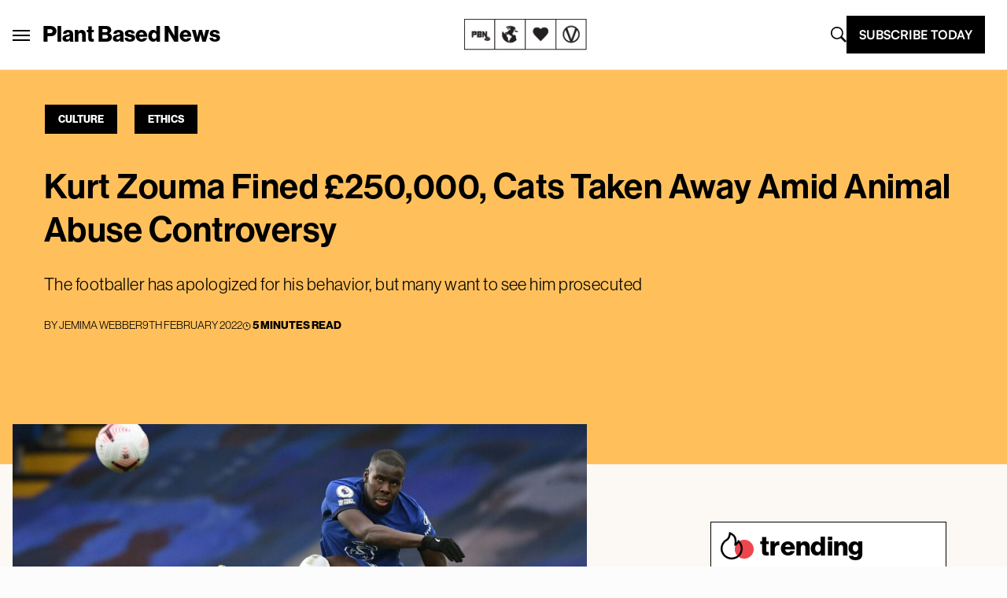

--- FILE ---
content_type: text/html; charset=UTF-8
request_url: https://plantbasednews.org/culture/ethics/kurt-zouma-cat-backlash/
body_size: 34816
content:
<!doctype html>
<html lang="en-GB">

<head>
  <meta charset="utf-8">
  <meta name="viewport" content="width=device-width, initial-scale=1">
  <script type="text/javascript">
    window.baseURL = "https://plantbasednews.org/";
  </script>

      <script type="text/javascript">
      !(function(o, _name) {
        function n() {
          (n.q = n.q || []).push(arguments)
        }
        n.v = 1, o[_name] = o[_name] || n;
        !(function(o, t, n, c) {
          function e(n) {
            (function() {
              try {
                return (localStorage.getItem("v4ac1eiZr0") || "").split(",")[4] > 0
              } catch (o) {}
              return !1
            })() && (n = o[t].pubads()) && n.setTargeting("admiral-engaged", "true")
          }(c = o[t] = o[t] || {}).cmd = c.cmd || [], typeof c.pubads === n ? e() : typeof c.cmd.unshift === n ? c.cmd.unshift(e) : c.cmd.push(e)
        })(window, "googletag", "function");
      })(window, String.fromCharCode(97, 100, 109, 105, 114, 97, 108));
      !(function(t, c, i) {
        i = t.createElement(c), t = t.getElementsByTagName(c)[0], i.async = 1, i.src = "https://stomachscience.com/v2pjxMg9-4SqmJfz4xH3KGzjD9Mb3Kf1jk2qb4gAKwR-mmaHSTaCopQj6", t.parentNode.insertBefore(i, t)
      })(document, "script");
    </script>

    <script async src="https://js.sparkloop.app/team_436772a0d2ee.js" data-sparkloop></script>

    
  

  <script data-cfasync="false" type="text/javascript">
          window.snigelPubConf = {
        "adengine": {
          "activeAdUnits": ["incontent", "sidebar_1", "sidebar_2", "adhesive"]
        }
      }
      </script>
  <script async data-cfasync="false" src="https://cdn.snigelweb.com/adengine/plantbasednews.org/loader.js" type="text/javascript"></script>

  <meta name='robots' content='index, follow, max-image-preview:large, max-snippet:-1, max-video-preview:-1' />
	<style>img:is([sizes="auto" i], [sizes^="auto," i]) { contain-intrinsic-size: 3000px 1500px }</style>
	
	<!-- This site is optimized with the Yoast SEO Premium plugin v20.5 (Yoast SEO v26.1.1) - https://yoast.com/wordpress/plugins/seo/ -->
	<title>Kurt Zouma Fined £250,000, Cats Taken Away Amid Animal Abuse Controversy</title>
	<meta name="description" content="Footballer Kurt Zouma, who was filmed kicking and hitting his cat, has been fined following animal abuse concerns. His pets have been removed" />
	<link rel="canonical" href="https://plantbasednews.org/culture/ethics/kurt-zouma-cat-backlash/" />
	<meta property="og:locale" content="en_GB" />
	<meta property="og:type" content="article" />
	<meta property="og:title" content="Kurt Zouma Fined £250,000, Cats Taken Away Amid Animal Abuse Controversy" />
	<meta property="og:description" content="Footballer Kurt Zouma, who was filmed kicking and hitting his cat, has been fined following animal abuse concerns. His pets have been removed" />
	<meta property="og:url" content="https://plantbasednews.org/culture/ethics/kurt-zouma-cat-backlash/" />
	<meta property="og:site_name" content="Plant Based News" />
	<meta property="article:publisher" content="https://www.facebook.com/plantbasednews" />
	<meta property="article:published_time" content="2022-02-09T18:19:49+00:00" />
	<meta property="article:modified_time" content="2022-06-14T12:36:53+00:00" />
	<meta property="og:image" content="https://plantbasednews.org/app/uploads/2022/02/plant-based-news-kurt-zouma-animal-cruelty.png" />
	<meta property="og:image:width" content="1200" />
	<meta property="og:image:height" content="630" />
	<meta property="og:image:type" content="image/png" />
	<meta name="author" content="Jemima Webber" />
	<meta name="twitter:card" content="summary_large_image" />
	<meta name="twitter:title" content="Kurt Zouma Fined £250,000, Cats Taken Away Amid Animal Abuse Controversy" />
	<meta name="twitter:creator" content="@https://www.twitter.com/jemimawebber" />
	<meta name="twitter:site" content="@plantbasednews" />
	<meta name="twitter:label1" content="Written by" />
	<meta name="twitter:data1" content="Jemima Webber" />
	<meta name="twitter:label2" content="Estimated reading time" />
	<meta name="twitter:data2" content="5 minutes" />
	<script type="application/ld+json" class="yoast-schema-graph">{"@context":"https://schema.org","@graph":[{"@type":"NewsArticle","@id":"https://plantbasednews.org/culture/ethics/kurt-zouma-cat-backlash/#article","isPartOf":{"@id":"https://plantbasednews.org/culture/ethics/kurt-zouma-cat-backlash/"},"author":{"name":"Jemima Webber","@id":"https://plantbasednews.org/#/schema/person/12e58ab0d1368626aabf7a5aeeb176fc"},"headline":"Kurt Zouma Fined £250,000, Cats Taken Away Amid Animal Abuse Controversy","datePublished":"2022-02-09T18:19:49+00:00","dateModified":"2022-06-14T12:36:53+00:00","mainEntityOfPage":{"@id":"https://plantbasednews.org/culture/ethics/kurt-zouma-cat-backlash/"},"wordCount":920,"commentCount":2,"publisher":{"@id":"https://plantbasednews.org/#organization"},"image":{"@id":"https://plantbasednews.org/culture/ethics/kurt-zouma-cat-backlash/#primaryimage"},"thumbnailUrl":"https://plantbasednews.org/app/uploads/2022/02/plant-based-news-kurt-zouma-soccer.jpg","keywords":["animal abuse","football","kurt zouma","news","soccer","sports"],"articleSection":["Culture","Ethics"],"inLanguage":"en-GB","potentialAction":[{"@type":"CommentAction","name":"Comment","target":["https://plantbasednews.org/culture/ethics/kurt-zouma-cat-backlash/#respond"]}],"copyrightYear":"2022","copyrightHolder":{"@id":"https://plantbasednews.org/#organization"}},{"@type":["WebPage","AboutPage"],"@id":"https://plantbasednews.org/culture/ethics/kurt-zouma-cat-backlash/","url":"https://plantbasednews.org/culture/ethics/kurt-zouma-cat-backlash/","name":"Kurt Zouma Fined £250,000, Cats Taken Away Amid Animal Abuse Controversy","isPartOf":{"@id":"https://plantbasednews.org/#website"},"primaryImageOfPage":{"@id":"https://plantbasednews.org/culture/ethics/kurt-zouma-cat-backlash/#primaryimage"},"image":{"@id":"https://plantbasednews.org/culture/ethics/kurt-zouma-cat-backlash/#primaryimage"},"thumbnailUrl":"https://plantbasednews.org/app/uploads/2022/02/plant-based-news-kurt-zouma-soccer.jpg","datePublished":"2022-02-09T18:19:49+00:00","dateModified":"2022-06-14T12:36:53+00:00","description":"Footballer Kurt Zouma, who was filmed kicking and hitting his cat, has been fined following animal abuse concerns. His pets have been removed","breadcrumb":{"@id":"https://plantbasednews.org/culture/ethics/kurt-zouma-cat-backlash/#breadcrumb"},"inLanguage":"en-GB","potentialAction":[{"@type":"ReadAction","target":["https://plantbasednews.org/culture/ethics/kurt-zouma-cat-backlash/"]}]},{"@type":"ImageObject","inLanguage":"en-GB","@id":"https://plantbasednews.org/culture/ethics/kurt-zouma-cat-backlash/#primaryimage","url":"https://plantbasednews.org/app/uploads/2022/02/plant-based-news-kurt-zouma-soccer.jpg","contentUrl":"https://plantbasednews.org/app/uploads/2022/02/plant-based-news-kurt-zouma-soccer.jpg","width":1600,"height":900,"caption":"Kurt Zouma has forfeited two weeks of pay following the incident."},{"@type":"BreadcrumbList","@id":"https://plantbasednews.org/culture/ethics/kurt-zouma-cat-backlash/#breadcrumb","itemListElement":[{"@type":"ListItem","position":1,"name":"Home","item":"https://plantbasednews.org/"},{"@type":"ListItem","position":2,"name":"Culture","item":"https://plantbasednews.org/category/culture/"},{"@type":"ListItem","position":3,"name":"Ethics","item":"https://plantbasednews.org/category/culture/ethics/"},{"@type":"ListItem","position":4,"name":"Kurt Zouma Fined £250,000, Cats Taken Away Amid Animal Abuse Controversy"}]},{"@type":"WebSite","@id":"https://plantbasednews.org/#website","url":"https://plantbasednews.org/","name":"Plant Based News","description":"Changing the conversation","publisher":{"@id":"https://plantbasednews.org/#organization"},"potentialAction":[{"@type":"SearchAction","target":{"@type":"EntryPoint","urlTemplate":"https://plantbasednews.org/?s={search_term_string}"},"query-input":{"@type":"PropertyValueSpecification","valueRequired":true,"valueName":"search_term_string"}}],"inLanguage":"en-GB"},{"@type":"Organization","@id":"https://plantbasednews.org/#organization","name":"Plant Based News","url":"https://plantbasednews.org/","logo":{"@type":"ImageObject","inLanguage":"en-GB","@id":"https://plantbasednews.org/#/schema/logo/image/","url":"https://plantbasednews.org/app/uploads/2020/11/pbnlogo.png","contentUrl":"https://plantbasednews.org/app/uploads/2020/11/pbnlogo.png","width":512,"height":512,"caption":"Plant Based News"},"image":{"@id":"https://plantbasednews.org/#/schema/logo/image/"},"sameAs":["https://www.facebook.com/plantbasednews","https://x.com/plantbasednews","https://www.instagram.com/plantbasednews","https://www.youtube.com/plantbasednews","https://en.wikipedia.org/wiki/Plant_Based_News"]},{"@type":"Person","@id":"https://plantbasednews.org/#/schema/person/12e58ab0d1368626aabf7a5aeeb176fc","name":"Jemima Webber","image":{"@type":"ImageObject","inLanguage":"en-GB","@id":"https://plantbasednews.org/#/schema/person/image/","url":"https://secure.gravatar.com/avatar/89455013a757430fc62dfac0d107c20fbdf2e395392c183cb9728626f698bbe7?s=96&d=mm&r=g","contentUrl":"https://secure.gravatar.com/avatar/89455013a757430fc62dfac0d107c20fbdf2e395392c183cb9728626f698bbe7?s=96&d=mm&r=g","caption":"Jemima Webber"},"description":"Jemima has written extensively about vegan living, animal rights, law, psychology, music, and the environment, and is also passionate about intersectional feminism and LGBTQIA+ issues. Originally from Newcastle, Australia, Jemima currently lives in Canada with her senior plant-based dog Levi.","sameAs":["http://www.jemimawebber.com","https://www.instagram.com/jemimawebber/","https://www.linkedin.com/in/jemima-webber-93720885/","https://x.com/https://www.twitter.com/jemimawebber","https://soundcloud.com/jemimamusic"],"url":"https://plantbasednews.org/author/jemima-webber/"}]}</script>
	<!-- / Yoast SEO Premium plugin. -->


<link rel='dns-prefetch' href='//www.googletagmanager.com' />
<script id="wpp-js" src="https://plantbasednews.org/app/plugins/wordpress-popular-posts/assets/js/wpp.min.js?ver=7.3.3" data-sampling="1" data-sampling-rate="10" data-api-url="https://plantbasednews.org/wp-json/wordpress-popular-posts" data-post-id="262145" data-token="5f51d650d5" data-lang="0" data-debug="0"></script>
<link rel="alternate" type="application/rss+xml" title="Plant Based News &raquo; Kurt Zouma Fined £250,000, Cats Taken Away Amid Animal Abuse Controversy Comments Feed" href="https://plantbasednews.org/culture/ethics/kurt-zouma-cat-backlash/feed/" />
<script>(()=>{"use strict";const e=[400,500,600,700,800,900],t=e=>`wprm-min-${e}`,n=e=>`wprm-max-${e}`,s=new Set,o="ResizeObserver"in window,r=o?new ResizeObserver((e=>{for(const t of e)c(t.target)})):null,i=.5/(window.devicePixelRatio||1);function c(s){const o=s.getBoundingClientRect().width||0;for(let r=0;r<e.length;r++){const c=e[r],a=o<=c+i;o>c+i?s.classList.add(t(c)):s.classList.remove(t(c)),a?s.classList.add(n(c)):s.classList.remove(n(c))}}function a(e){s.has(e)||(s.add(e),r&&r.observe(e),c(e))}!function(e=document){e.querySelectorAll(".wprm-recipe").forEach(a)}();if(new MutationObserver((e=>{for(const t of e)for(const e of t.addedNodes)e instanceof Element&&(e.matches?.(".wprm-recipe")&&a(e),e.querySelectorAll?.(".wprm-recipe").forEach(a))})).observe(document.documentElement,{childList:!0,subtree:!0}),!o){let e=0;addEventListener("resize",(()=>{e&&cancelAnimationFrame(e),e=requestAnimationFrame((()=>s.forEach(c)))}),{passive:!0})}})();</script><script>
window._wpemojiSettings = {"baseUrl":"https:\/\/s.w.org\/images\/core\/emoji\/16.0.1\/72x72\/","ext":".png","svgUrl":"https:\/\/s.w.org\/images\/core\/emoji\/16.0.1\/svg\/","svgExt":".svg","source":{"concatemoji":"https:\/\/plantbasednews.org\/wp\/wp-includes\/js\/wp-emoji-release.min.js?ver=6.8.3"}};
/*! This file is auto-generated */
!function(s,n){var o,i,e;function c(e){try{var t={supportTests:e,timestamp:(new Date).valueOf()};sessionStorage.setItem(o,JSON.stringify(t))}catch(e){}}function p(e,t,n){e.clearRect(0,0,e.canvas.width,e.canvas.height),e.fillText(t,0,0);var t=new Uint32Array(e.getImageData(0,0,e.canvas.width,e.canvas.height).data),a=(e.clearRect(0,0,e.canvas.width,e.canvas.height),e.fillText(n,0,0),new Uint32Array(e.getImageData(0,0,e.canvas.width,e.canvas.height).data));return t.every(function(e,t){return e===a[t]})}function u(e,t){e.clearRect(0,0,e.canvas.width,e.canvas.height),e.fillText(t,0,0);for(var n=e.getImageData(16,16,1,1),a=0;a<n.data.length;a++)if(0!==n.data[a])return!1;return!0}function f(e,t,n,a){switch(t){case"flag":return n(e,"\ud83c\udff3\ufe0f\u200d\u26a7\ufe0f","\ud83c\udff3\ufe0f\u200b\u26a7\ufe0f")?!1:!n(e,"\ud83c\udde8\ud83c\uddf6","\ud83c\udde8\u200b\ud83c\uddf6")&&!n(e,"\ud83c\udff4\udb40\udc67\udb40\udc62\udb40\udc65\udb40\udc6e\udb40\udc67\udb40\udc7f","\ud83c\udff4\u200b\udb40\udc67\u200b\udb40\udc62\u200b\udb40\udc65\u200b\udb40\udc6e\u200b\udb40\udc67\u200b\udb40\udc7f");case"emoji":return!a(e,"\ud83e\udedf")}return!1}function g(e,t,n,a){var r="undefined"!=typeof WorkerGlobalScope&&self instanceof WorkerGlobalScope?new OffscreenCanvas(300,150):s.createElement("canvas"),o=r.getContext("2d",{willReadFrequently:!0}),i=(o.textBaseline="top",o.font="600 32px Arial",{});return e.forEach(function(e){i[e]=t(o,e,n,a)}),i}function t(e){var t=s.createElement("script");t.src=e,t.defer=!0,s.head.appendChild(t)}"undefined"!=typeof Promise&&(o="wpEmojiSettingsSupports",i=["flag","emoji"],n.supports={everything:!0,everythingExceptFlag:!0},e=new Promise(function(e){s.addEventListener("DOMContentLoaded",e,{once:!0})}),new Promise(function(t){var n=function(){try{var e=JSON.parse(sessionStorage.getItem(o));if("object"==typeof e&&"number"==typeof e.timestamp&&(new Date).valueOf()<e.timestamp+604800&&"object"==typeof e.supportTests)return e.supportTests}catch(e){}return null}();if(!n){if("undefined"!=typeof Worker&&"undefined"!=typeof OffscreenCanvas&&"undefined"!=typeof URL&&URL.createObjectURL&&"undefined"!=typeof Blob)try{var e="postMessage("+g.toString()+"("+[JSON.stringify(i),f.toString(),p.toString(),u.toString()].join(",")+"));",a=new Blob([e],{type:"text/javascript"}),r=new Worker(URL.createObjectURL(a),{name:"wpTestEmojiSupports"});return void(r.onmessage=function(e){c(n=e.data),r.terminate(),t(n)})}catch(e){}c(n=g(i,f,p,u))}t(n)}).then(function(e){for(var t in e)n.supports[t]=e[t],n.supports.everything=n.supports.everything&&n.supports[t],"flag"!==t&&(n.supports.everythingExceptFlag=n.supports.everythingExceptFlag&&n.supports[t]);n.supports.everythingExceptFlag=n.supports.everythingExceptFlag&&!n.supports.flag,n.DOMReady=!1,n.readyCallback=function(){n.DOMReady=!0}}).then(function(){return e}).then(function(){var e;n.supports.everything||(n.readyCallback(),(e=n.source||{}).concatemoji?t(e.concatemoji):e.wpemoji&&e.twemoji&&(t(e.twemoji),t(e.wpemoji)))}))}((window,document),window._wpemojiSettings);
</script>
<style id='wp-emoji-styles-inline-css'>

	img.wp-smiley, img.emoji {
		display: inline !important;
		border: none !important;
		box-shadow: none !important;
		height: 1em !important;
		width: 1em !important;
		margin: 0 0.07em !important;
		vertical-align: -0.1em !important;
		background: none !important;
		padding: 0 !important;
	}
</style>
<link rel='stylesheet' id='wp-block-library-css' href='https://plantbasednews.org/wp/wp-includes/css/dist/block-library/style.min.css?ver=6.8.3' media='all' />
<style id='classic-theme-styles-inline-css'>
/*! This file is auto-generated */
.wp-block-button__link{color:#fff;background-color:#32373c;border-radius:9999px;box-shadow:none;text-decoration:none;padding:calc(.667em + 2px) calc(1.333em + 2px);font-size:1.125em}.wp-block-file__button{background:#32373c;color:#fff;text-decoration:none}
</style>
<link rel='stylesheet' id='pbn-blockquote-fe-css' href='https://plantbasednews.org/app/themes/plant-based-news/app/Blocks/pbn-blockquote/build/style-index.css?ver=6.8.3' media='all' />
<style id='global-styles-inline-css'>
:root{--wp--preset--aspect-ratio--square: 1;--wp--preset--aspect-ratio--4-3: 4/3;--wp--preset--aspect-ratio--3-4: 3/4;--wp--preset--aspect-ratio--3-2: 3/2;--wp--preset--aspect-ratio--2-3: 2/3;--wp--preset--aspect-ratio--16-9: 16/9;--wp--preset--aspect-ratio--9-16: 9/16;--wp--preset--color--black: #000000;--wp--preset--color--cyan-bluish-gray: #abb8c3;--wp--preset--color--white: #ffffff;--wp--preset--color--pale-pink: #f78da7;--wp--preset--color--vivid-red: #cf2e2e;--wp--preset--color--luminous-vivid-orange: #ff6900;--wp--preset--color--luminous-vivid-amber: #fcb900;--wp--preset--color--light-green-cyan: #7bdcb5;--wp--preset--color--vivid-green-cyan: #00d084;--wp--preset--color--pale-cyan-blue: #8ed1fc;--wp--preset--color--vivid-cyan-blue: #0693e3;--wp--preset--color--vivid-purple: #9b51e0;--wp--preset--gradient--vivid-cyan-blue-to-vivid-purple: linear-gradient(135deg,rgba(6,147,227,1) 0%,rgb(155,81,224) 100%);--wp--preset--gradient--light-green-cyan-to-vivid-green-cyan: linear-gradient(135deg,rgb(122,220,180) 0%,rgb(0,208,130) 100%);--wp--preset--gradient--luminous-vivid-amber-to-luminous-vivid-orange: linear-gradient(135deg,rgba(252,185,0,1) 0%,rgba(255,105,0,1) 100%);--wp--preset--gradient--luminous-vivid-orange-to-vivid-red: linear-gradient(135deg,rgba(255,105,0,1) 0%,rgb(207,46,46) 100%);--wp--preset--gradient--very-light-gray-to-cyan-bluish-gray: linear-gradient(135deg,rgb(238,238,238) 0%,rgb(169,184,195) 100%);--wp--preset--gradient--cool-to-warm-spectrum: linear-gradient(135deg,rgb(74,234,220) 0%,rgb(151,120,209) 20%,rgb(207,42,186) 40%,rgb(238,44,130) 60%,rgb(251,105,98) 80%,rgb(254,248,76) 100%);--wp--preset--gradient--blush-light-purple: linear-gradient(135deg,rgb(255,206,236) 0%,rgb(152,150,240) 100%);--wp--preset--gradient--blush-bordeaux: linear-gradient(135deg,rgb(254,205,165) 0%,rgb(254,45,45) 50%,rgb(107,0,62) 100%);--wp--preset--gradient--luminous-dusk: linear-gradient(135deg,rgb(255,203,112) 0%,rgb(199,81,192) 50%,rgb(65,88,208) 100%);--wp--preset--gradient--pale-ocean: linear-gradient(135deg,rgb(255,245,203) 0%,rgb(182,227,212) 50%,rgb(51,167,181) 100%);--wp--preset--gradient--electric-grass: linear-gradient(135deg,rgb(202,248,128) 0%,rgb(113,206,126) 100%);--wp--preset--gradient--midnight: linear-gradient(135deg,rgb(2,3,129) 0%,rgb(40,116,252) 100%);--wp--preset--font-size--small: 13px;--wp--preset--font-size--medium: 20px;--wp--preset--font-size--large: 36px;--wp--preset--font-size--x-large: 42px;--wp--preset--spacing--20: 0.44rem;--wp--preset--spacing--30: 0.67rem;--wp--preset--spacing--40: 1rem;--wp--preset--spacing--50: 1.5rem;--wp--preset--spacing--60: 2.25rem;--wp--preset--spacing--70: 3.38rem;--wp--preset--spacing--80: 5.06rem;--wp--preset--shadow--natural: 6px 6px 9px rgba(0, 0, 0, 0.2);--wp--preset--shadow--deep: 12px 12px 50px rgba(0, 0, 0, 0.4);--wp--preset--shadow--sharp: 6px 6px 0px rgba(0, 0, 0, 0.2);--wp--preset--shadow--outlined: 6px 6px 0px -3px rgba(255, 255, 255, 1), 6px 6px rgba(0, 0, 0, 1);--wp--preset--shadow--crisp: 6px 6px 0px rgba(0, 0, 0, 1);}:where(.is-layout-flex){gap: 0.5em;}:where(.is-layout-grid){gap: 0.5em;}body .is-layout-flex{display: flex;}.is-layout-flex{flex-wrap: wrap;align-items: center;}.is-layout-flex > :is(*, div){margin: 0;}body .is-layout-grid{display: grid;}.is-layout-grid > :is(*, div){margin: 0;}:where(.wp-block-columns.is-layout-flex){gap: 2em;}:where(.wp-block-columns.is-layout-grid){gap: 2em;}:where(.wp-block-post-template.is-layout-flex){gap: 1.25em;}:where(.wp-block-post-template.is-layout-grid){gap: 1.25em;}.has-black-color{color: var(--wp--preset--color--black) !important;}.has-cyan-bluish-gray-color{color: var(--wp--preset--color--cyan-bluish-gray) !important;}.has-white-color{color: var(--wp--preset--color--white) !important;}.has-pale-pink-color{color: var(--wp--preset--color--pale-pink) !important;}.has-vivid-red-color{color: var(--wp--preset--color--vivid-red) !important;}.has-luminous-vivid-orange-color{color: var(--wp--preset--color--luminous-vivid-orange) !important;}.has-luminous-vivid-amber-color{color: var(--wp--preset--color--luminous-vivid-amber) !important;}.has-light-green-cyan-color{color: var(--wp--preset--color--light-green-cyan) !important;}.has-vivid-green-cyan-color{color: var(--wp--preset--color--vivid-green-cyan) !important;}.has-pale-cyan-blue-color{color: var(--wp--preset--color--pale-cyan-blue) !important;}.has-vivid-cyan-blue-color{color: var(--wp--preset--color--vivid-cyan-blue) !important;}.has-vivid-purple-color{color: var(--wp--preset--color--vivid-purple) !important;}.has-black-background-color{background-color: var(--wp--preset--color--black) !important;}.has-cyan-bluish-gray-background-color{background-color: var(--wp--preset--color--cyan-bluish-gray) !important;}.has-white-background-color{background-color: var(--wp--preset--color--white) !important;}.has-pale-pink-background-color{background-color: var(--wp--preset--color--pale-pink) !important;}.has-vivid-red-background-color{background-color: var(--wp--preset--color--vivid-red) !important;}.has-luminous-vivid-orange-background-color{background-color: var(--wp--preset--color--luminous-vivid-orange) !important;}.has-luminous-vivid-amber-background-color{background-color: var(--wp--preset--color--luminous-vivid-amber) !important;}.has-light-green-cyan-background-color{background-color: var(--wp--preset--color--light-green-cyan) !important;}.has-vivid-green-cyan-background-color{background-color: var(--wp--preset--color--vivid-green-cyan) !important;}.has-pale-cyan-blue-background-color{background-color: var(--wp--preset--color--pale-cyan-blue) !important;}.has-vivid-cyan-blue-background-color{background-color: var(--wp--preset--color--vivid-cyan-blue) !important;}.has-vivid-purple-background-color{background-color: var(--wp--preset--color--vivid-purple) !important;}.has-black-border-color{border-color: var(--wp--preset--color--black) !important;}.has-cyan-bluish-gray-border-color{border-color: var(--wp--preset--color--cyan-bluish-gray) !important;}.has-white-border-color{border-color: var(--wp--preset--color--white) !important;}.has-pale-pink-border-color{border-color: var(--wp--preset--color--pale-pink) !important;}.has-vivid-red-border-color{border-color: var(--wp--preset--color--vivid-red) !important;}.has-luminous-vivid-orange-border-color{border-color: var(--wp--preset--color--luminous-vivid-orange) !important;}.has-luminous-vivid-amber-border-color{border-color: var(--wp--preset--color--luminous-vivid-amber) !important;}.has-light-green-cyan-border-color{border-color: var(--wp--preset--color--light-green-cyan) !important;}.has-vivid-green-cyan-border-color{border-color: var(--wp--preset--color--vivid-green-cyan) !important;}.has-pale-cyan-blue-border-color{border-color: var(--wp--preset--color--pale-cyan-blue) !important;}.has-vivid-cyan-blue-border-color{border-color: var(--wp--preset--color--vivid-cyan-blue) !important;}.has-vivid-purple-border-color{border-color: var(--wp--preset--color--vivid-purple) !important;}.has-vivid-cyan-blue-to-vivid-purple-gradient-background{background: var(--wp--preset--gradient--vivid-cyan-blue-to-vivid-purple) !important;}.has-light-green-cyan-to-vivid-green-cyan-gradient-background{background: var(--wp--preset--gradient--light-green-cyan-to-vivid-green-cyan) !important;}.has-luminous-vivid-amber-to-luminous-vivid-orange-gradient-background{background: var(--wp--preset--gradient--luminous-vivid-amber-to-luminous-vivid-orange) !important;}.has-luminous-vivid-orange-to-vivid-red-gradient-background{background: var(--wp--preset--gradient--luminous-vivid-orange-to-vivid-red) !important;}.has-very-light-gray-to-cyan-bluish-gray-gradient-background{background: var(--wp--preset--gradient--very-light-gray-to-cyan-bluish-gray) !important;}.has-cool-to-warm-spectrum-gradient-background{background: var(--wp--preset--gradient--cool-to-warm-spectrum) !important;}.has-blush-light-purple-gradient-background{background: var(--wp--preset--gradient--blush-light-purple) !important;}.has-blush-bordeaux-gradient-background{background: var(--wp--preset--gradient--blush-bordeaux) !important;}.has-luminous-dusk-gradient-background{background: var(--wp--preset--gradient--luminous-dusk) !important;}.has-pale-ocean-gradient-background{background: var(--wp--preset--gradient--pale-ocean) !important;}.has-electric-grass-gradient-background{background: var(--wp--preset--gradient--electric-grass) !important;}.has-midnight-gradient-background{background: var(--wp--preset--gradient--midnight) !important;}.has-small-font-size{font-size: var(--wp--preset--font-size--small) !important;}.has-medium-font-size{font-size: var(--wp--preset--font-size--medium) !important;}.has-large-font-size{font-size: var(--wp--preset--font-size--large) !important;}.has-x-large-font-size{font-size: var(--wp--preset--font-size--x-large) !important;}
:where(.wp-block-post-template.is-layout-flex){gap: 1.25em;}:where(.wp-block-post-template.is-layout-grid){gap: 1.25em;}
:where(.wp-block-columns.is-layout-flex){gap: 2em;}:where(.wp-block-columns.is-layout-grid){gap: 2em;}
:root :where(.wp-block-pullquote){font-size: 1.5em;line-height: 1.6;}
</style>
<link rel='stylesheet' id='media-credit-css' href='https://plantbasednews.org/app/plugins/media-credit/public/css/media-credit.min.css?ver=4.3.0' media='all' />
<link rel='stylesheet' id='wordpress-popular-posts-css-css' href='https://plantbasednews.org/app/plugins/wordpress-popular-posts/assets/css/wpp.css?ver=7.3.3' media='all' />
<link rel='stylesheet' id='app/0-css' href='https://plantbasednews.org/app/themes/plant-based-news/public/app.9c664d.css' media='all' />

<!-- Google tag (gtag.js) snippet added by Site Kit -->
<!-- Google Analytics snippet added by Site Kit -->
<script src="https://www.googletagmanager.com/gtag/js?id=GT-K8HJDGM" id="google_gtagjs-js" async></script>
<script id="google_gtagjs-js-after">
window.dataLayer = window.dataLayer || [];function gtag(){dataLayer.push(arguments);}
gtag("set","linker",{"domains":["plantbasednews.org"]});
gtag("js", new Date());
gtag("set", "developer_id.dZTNiMT", true);
gtag("config", "GT-K8HJDGM");
</script>
<link rel="https://api.w.org/" href="https://plantbasednews.org/wp-json/" /><link rel="alternate" title="JSON" type="application/json" href="https://plantbasednews.org/wp-json/wp/v2/posts/262145" /><link rel="EditURI" type="application/rsd+xml" title="RSD" href="https://plantbasednews.org/wp/xmlrpc.php?rsd" />
<meta name="generator" content="WordPress 6.8.3" />
<link rel='shortlink' href='https://plantbasednews.org/?p=262145' />
<link rel="alternate" title="oEmbed (JSON)" type="application/json+oembed" href="https://plantbasednews.org/wp-json/oembed/1.0/embed?url=https%3A%2F%2Fplantbasednews.org%2Fculture%2Fethics%2Fkurt-zouma-cat-backlash%2F" />
<link rel="alternate" title="oEmbed (XML)" type="text/xml+oembed" href="https://plantbasednews.org/wp-json/oembed/1.0/embed?url=https%3A%2F%2Fplantbasednews.org%2Fculture%2Fethics%2Fkurt-zouma-cat-backlash%2F&#038;format=xml" />
<meta name="generator" content="Site Kit by Google 1.163.0" /><style type="text/css"> .tippy-box[data-theme~="wprm"] { background-color: #333333; color: #FFFFFF; } .tippy-box[data-theme~="wprm"][data-placement^="top"] > .tippy-arrow::before { border-top-color: #333333; } .tippy-box[data-theme~="wprm"][data-placement^="bottom"] > .tippy-arrow::before { border-bottom-color: #333333; } .tippy-box[data-theme~="wprm"][data-placement^="left"] > .tippy-arrow::before { border-left-color: #333333; } .tippy-box[data-theme~="wprm"][data-placement^="right"] > .tippy-arrow::before { border-right-color: #333333; } .tippy-box[data-theme~="wprm"] a { color: #FFFFFF; } .wprm-comment-rating svg { width: 16px !important; height: 16px !important; } img.wprm-comment-rating { width: 80px !important; height: 16px !important; } body { --comment-rating-star-color: #343434; } body { --wprm-popup-font-size: 16px; } body { --wprm-popup-background: #ffffff; } body { --wprm-popup-title: #000000; } body { --wprm-popup-content: #444444; } body { --wprm-popup-button-background: #444444; } body { --wprm-popup-button-text: #ffffff; }</style><style type="text/css">.wprm-glossary-term {color: #5A822B;text-decoration: underline;cursor: help;}</style>            <style id="wpp-loading-animation-styles">@-webkit-keyframes bgslide{from{background-position-x:0}to{background-position-x:-200%}}@keyframes bgslide{from{background-position-x:0}to{background-position-x:-200%}}.wpp-widget-block-placeholder,.wpp-shortcode-placeholder{margin:0 auto;width:60px;height:3px;background:#dd3737;background:linear-gradient(90deg,#dd3737 0%,#571313 10%,#dd3737 100%);background-size:200% auto;border-radius:3px;-webkit-animation:bgslide 1s infinite linear;animation:bgslide 1s infinite linear}</style>
            
<!-- Google Tag Manager snippet added by Site Kit -->
<script>
			( function( w, d, s, l, i ) {
				w[l] = w[l] || [];
				w[l].push( {'gtm.start': new Date().getTime(), event: 'gtm.js'} );
				var f = d.getElementsByTagName( s )[0],
					j = d.createElement( s ), dl = l != 'dataLayer' ? '&l=' + l : '';
				j.async = true;
				j.src = 'https://www.googletagmanager.com/gtm.js?id=' + i + dl;
				f.parentNode.insertBefore( j, f );
			} )( window, document, 'script', 'dataLayer', 'GTM-NKVZBWJ' );
			
</script>

<!-- End Google Tag Manager snippet added by Site Kit -->
<link rel="icon" href="https://plantbasednews.org/app/uploads/2020/10/cropped-pbnlogo-150x150.png" sizes="32x32" />
<link rel="icon" href="https://plantbasednews.org/app/uploads/2020/10/cropped-pbnlogo-300x300.png" sizes="192x192" />
<link rel="apple-touch-icon" href="https://plantbasednews.org/app/uploads/2020/10/cropped-pbnlogo-300x300.png" />
<meta name="msapplication-TileImage" content="https://plantbasednews.org/app/uploads/2020/10/cropped-pbnlogo-300x300.png" />
		<style id="wp-custom-css">
			.footer-widget-group {
	padding-left: 15%;
}		</style>
		<script data-cfasync="false" nonce="e5cd9423-ef39-4c93-bd6c-9f3d5ee151c3">try{(function(w,d){!function(j,k,l,m){if(j.zaraz)console.error("zaraz is loaded twice");else{j[l]=j[l]||{};j[l].executed=[];j.zaraz={deferred:[],listeners:[]};j.zaraz._v="5874";j.zaraz._n="e5cd9423-ef39-4c93-bd6c-9f3d5ee151c3";j.zaraz.q=[];j.zaraz._f=function(n){return async function(){var o=Array.prototype.slice.call(arguments);j.zaraz.q.push({m:n,a:o})}};for(const p of["track","set","debug"])j.zaraz[p]=j.zaraz._f(p);j.zaraz.init=()=>{var q=k.getElementsByTagName(m)[0],r=k.createElement(m),s=k.getElementsByTagName("title")[0];s&&(j[l].t=k.getElementsByTagName("title")[0].text);j[l].x=Math.random();j[l].w=j.screen.width;j[l].h=j.screen.height;j[l].j=j.innerHeight;j[l].e=j.innerWidth;j[l].l=j.location.href;j[l].r=k.referrer;j[l].k=j.screen.colorDepth;j[l].n=k.characterSet;j[l].o=(new Date).getTimezoneOffset();if(j.dataLayer)for(const t of Object.entries(Object.entries(dataLayer).reduce((u,v)=>({...u[1],...v[1]}),{})))zaraz.set(t[0],t[1],{scope:"page"});j[l].q=[];for(;j.zaraz.q.length;){const w=j.zaraz.q.shift();j[l].q.push(w)}r.defer=!0;for(const x of[localStorage,sessionStorage])Object.keys(x||{}).filter(z=>z.startsWith("_zaraz_")).forEach(y=>{try{j[l]["z_"+y.slice(7)]=JSON.parse(x.getItem(y))}catch{j[l]["z_"+y.slice(7)]=x.getItem(y)}});r.referrerPolicy="origin";r.src="/cdn-cgi/zaraz/s.js?z="+btoa(encodeURIComponent(JSON.stringify(j[l])));q.parentNode.insertBefore(r,q)};["complete","interactive"].includes(k.readyState)?zaraz.init():j.addEventListener("DOMContentLoaded",zaraz.init)}}(w,d,"zarazData","script");window.zaraz._p=async d$=>new Promise(ea=>{if(d$){d$.e&&d$.e.forEach(eb=>{try{const ec=d.querySelector("script[nonce]"),ed=ec?.nonce||ec?.getAttribute("nonce"),ee=d.createElement("script");ed&&(ee.nonce=ed);ee.innerHTML=eb;ee.onload=()=>{d.head.removeChild(ee)};d.head.appendChild(ee)}catch(ef){console.error(`Error executing script: ${eb}\n`,ef)}});Promise.allSettled((d$.f||[]).map(eg=>fetch(eg[0],eg[1])))}ea()});zaraz._p({"e":["(function(w,d){})(window,document)"]});})(window,document)}catch(e){throw fetch("/cdn-cgi/zaraz/t"),e;};</script></head>

<body class="wp-singular post-template-default single single-post postid-262145 single-format-standard wp-embed-responsive wp-theme-plant-based-news kurt-zouma-cat-backlash" style="--tw-bg-opacity:.10; overflow: visible">

  		<!-- Google Tag Manager (noscript) snippet added by Site Kit -->
		<noscript>
			<iframe src="https://www.googletagmanager.com/ns.html?id=GTM-NKVZBWJ" height="0" width="0" style="display:none;visibility:hidden"></iframe>
		</noscript>
		<!-- End Google Tag Manager (noscript) snippet added by Site Kit -->
		  
  <div id="app" class="tasheader">
    <div class="newsletter-popup-iframe z-[999999] translate-y-full md:w-1/3 lg:w-1/4 transition-all duration-500 fixed max-md:w-full bottom-0 right-0 origin-bottom-right">
        <div class="relative p-4 bg-lighter-grey">
            <p><iframe style="border-radius: 4px; border: 2px solid #e5e7eb; margin: 0; background-color: transparent;" src="https://embeds.beehiiv.com/cbbcfd4c-cfce-4f6e-8fb6-f72aa2e7918f" width="480" height="320" frameborder="0" scrolling="no" data-test-id="beehiiv-embed"></iframe></p>

        </div>
        <div class="popup-close-button cursor-pointer absolute top-4 right-5">
            X
        </div>
    </div>

    
    
<div>
    <div class="sticky-ad-wrapper">
        <!-- /21680565089/Plant_Based_News/Article_Header_Sticky-->
        <div class="tmsads" id="unit-1688150047555" data-margin-top="100px" data-element-adjust="#app"></div>
    </div>
    <!-- site header -->
    <div data-class="s-header__wrapper" class="w-full bg-white border-b-new-gray border-b 2xl:p-[0.55rem] sticky top-0 z-50">
    <nav class="px-4 2xl:px-0 1 container mx-auto py-5 flex justify-between items-center"
        data-class="s-header">

        <div id="app-menu" class=" text-[22px] flex items-center gap-4 lg:gap-8 tk-neue-haas-grotesk-display lg:-ml-4 relative"
            data-class="s-header__brand-menu" siteName="Plant Based News" images='{"main":"https:\/\/plantbasednews.org\/app\/themes\/plant-based-news\/public\/images\/homepage-card.png","arrow_left":"https:\/\/plantbasednews.org\/app\/themes\/plant-based-news\/public\/images\/icons\/iconography\/arrow-left.svg","close":"https:\/\/plantbasednews.org\/app\/themes\/plant-based-news\/public\/images\/icons\/close.svg","telegram":"https:\/\/plantbasednews.org\/app\/themes\/plant-based-news\/public\/images\/icons\/social\/telegram.svg","instagram":"https:\/\/plantbasednews.org\/app\/themes\/plant-based-news\/public\/images\/icons\/social\/instagram.svg","youtube":"https:\/\/plantbasednews.org\/app\/themes\/plant-based-news\/public\/images\/icons\/social\/youtube.svg","twitter":"https:\/\/plantbasednews.org\/app\/themes\/plant-based-news\/public\/images\/icons\/social\/x-twitter.svg","facebook":"https:\/\/plantbasednews.org\/app\/themes\/plant-based-news\/public\/images\/icons\/social\/facebook.svg","pinterest":"https:\/\/plantbasednews.org\/app\/themes\/plant-based-news\/public\/images\/icons\/social\/pinterest.svg","soundcloud":"https:\/\/plantbasednews.org\/app\/themes\/plant-based-news\/public\/images\/icons\/social\/soundcloud.svg"}'>
            <div>
                <button
                    class="menu__open-button font-body uppercase text-base lg:text-[22px] tk-neue-haas-grotesk-display px-[1px] py-[5px] lg:px-4 lg:py-2"
                    aria-label="Plant Based News">
                    <div class="open-button">
                        <div class="w-[22px] bg-black h-[2px] mb-[4px] block"></div>
                        <div class="w-[22px] bg-black h-[2px] mb-[4px] block"></div>
                        <div class="w-[22px] bg-black h-[2px] block"></div>
                    </div>
                    <div class="close-button flex hidden">
                        <svg xmlns="http://www.w3.org/2000/svg" viewBox="0 0 384 512" width="22" height="14">
                            <path
                                d="M376.6 427.5c11.31 13.58 9.484 33.75-4.094 45.06c-5.984 4.984-13.25 7.422-20.47 7.422c-9.172 0-18.27-3.922-24.59-11.52L192 305.1l-135.4 162.5c-6.328 7.594-15.42 11.52-24.59 11.52c-7.219 0-14.48-2.438-20.47-7.422c-13.58-11.31-15.41-31.48-4.094-45.06l142.9-171.5L7.422 84.5C-3.891 70.92-2.063 50.75 11.52 39.44c13.56-11.34 33.73-9.516 45.06 4.094L192 206l135.4-162.5c11.3-13.58 31.48-15.42 45.06-4.094c13.58 11.31 15.41 31.48 4.094 45.06l-142.9 171.5L376.6 427.5z" />
                        </svg>
                    </div>
                </button>
            </div>
            <div class="flex flex-col items-center gap-2 lg:gap-0">
                                    <a class="leading-5" href="/">
                        <span class="tk-neue-haas-grotesk-display font-bold text-sm lg:text-[1.75rem]">
                            Plant Based News
                        </span>
                    </a>
                                <a href="https://plantbasednews.org/" aria-label="Plant Based News" role="link" data-class="has-logo"
                    class="bg-image w-16 h-4 block transition-all duration-500 lg:hidden">
                    <img class="w-full h-full object-contain" src="https://plantbasednews.org/app/uploads/2023/11/pbn_logo_outline_black.png" alt="">
                </a>
            </div>

            <div class="pbn-menu-modal fixed max-md:inset-0 md:absolute z-50 bg-white md:top-full p-2 px-4 md:p-2 md:mt-5 lg:mt-7 lg:p-4 overflow-y-auto border border-black hidden md:w-[32rem] max-w-lg" role="dialog" aria-modal="true">
    <div class="flex justify-center text-center">
        <div class="container mx-auto relative bg-white py-4 overflow-hidden transform transition-all tk-neue-haas-grotesk-display lg:py-0">
            <div class="flex items-center flex-wrap gap-4 md:flex-nowrap justify-between">
                <button class="menu-modal__close-button w-9 h-9 flex items-center justify-center hover:bg-gray-100 hover:bg-opacity-90 transition duration-200 -ml-2" tabindex="0">
                    <svg xmlns="http://www.w3.org/2000/svg" viewBox="0 0 384 512" width="16" height="16">
  <path d="M376.6 427.5c11.31 13.58 9.484 33.75-4.094 45.06c-5.984 4.984-13.25 7.422-20.47 7.422c-9.172 0-18.27-3.922-24.59-11.52L192 305.1l-135.4 162.5c-6.328 7.594-15.42 11.52-24.59 11.52c-7.219 0-14.48-2.438-20.47-7.422c-13.58-11.31-15.41-31.48-4.094-45.06l142.9-171.5L7.422 84.5C-3.891 70.92-2.063 50.75 11.52 39.44c13.56-11.34 33.73-9.516 45.06 4.094L192 206l135.4-162.5c11.3-13.58 31.48-15.42 45.06-4.094c13.58 11.31 15.41 31.48 4.094 45.06l-142.9 171.5L376.6 427.5z"/>
</svg>                </button>
                <div class="inline-flex flex-wrap">
  <a href="https://t.me/plantbasednews"
   target="_blank"
   style="background-color: var(--light-red)"
   class="items-center inline-flex justify-center hover:opacity-80 w-[38px] h-[38px]"
>
  <img
    class=""
    src="https://plantbasednews.org/app/themes/plant-based-news/public/images/icons/social/telegram.svg"
    alt="social/telegram"
    loading="lazy"
      />
</a>
  <a href="https://www.instagram.com/plantbasednews/"
   target="_blank"
   style="background-color: var(--red)"
   class="items-center inline-flex justify-center hover:opacity-80 w-[38px] h-[38px]"
>
  <img
    class=""
    src="https://plantbasednews.org/app/themes/plant-based-news/public/images/icons/social/instagram.svg"
    alt="social/instagram"
    loading="lazy"
      />
</a>
  <a href="https://www.youtube.com/plantbasednews"
   target="_blank"
   style="background-color: var(--recipe-orange)"
   class="items-center inline-flex justify-center hover:opacity-80 w-[38px] h-[38px]"
>
  <img
    class=""
    src="https://plantbasednews.org/app/themes/plant-based-news/public/images/icons/social/youtube.svg"
    alt="social/youtube"
    loading="lazy"
      />
</a>
  <a href="https://twitter.com/plantbasednews"
   target="_blank"
   style="background-color: var(--culture-mustard)"
   class="items-center inline-flex justify-center hover:opacity-80 w-[38px] h-[38px]"
>
  <img
    class="w-[18px]"
    src="https://plantbasednews.org/app/themes/plant-based-news/public/images/icons/social/x-twitter.svg"
    alt="social/x-twitter"
    loading="lazy"
      />
</a>
  <a href="https://www.facebook.com/plantbasednews"
   target="_blank"
   style="background-color: var(--health-yellow)"
   class="items-center inline-flex justify-center hover:opacity-80 w-[38px] h-[38px]"
>
  <img
    class=""
    src="https://plantbasednews.org/app/themes/plant-based-news/public/images/icons/social/facebook.svg"
    alt="social/facebook"
    loading="lazy"
      />
</a>
  <a href="https://www.pinterest.com/plantbasednews/"
   target="_blank"
   style="background-color: var(--lifestyle-green)"
   class="items-center inline-flex justify-center hover:opacity-80 w-[38px] h-[38px]"
>
  <img
    class=""
    src="https://plantbasednews.org/app/themes/plant-based-news/public/images/icons/social/pinterest.svg"
    alt="social/pinterest"
    loading="lazy"
      />
</a>
  <a href="https://plnt.news/Jtu3"
   target="_blank"
   style="background-color: var(--opinion-green)"
   class="items-center inline-flex justify-center hover:opacity-80 w-[38px] h-[38px]"
>
  <img
    class=""
    src="https://plantbasednews.org/app/themes/plant-based-news/public/images/icons/social/soundcloud.svg"
    alt="social/soundcloud"
    loading="lazy"
      />
</a>
</div>
            </div>            
            <div class="md:hidden flex justify-start mt-9">
                <a href="https://plantbasednews.org/supportus/" class="uppercase underline hover:decoration-other-news transition duration-200">
                    Support Us
                </a>
            </div>            
            <div class="grid grid-cols-12 w-full">
                <div class="col-span-full md:col-span-12">
                    <div class="flex items-center justify-between mt-6 mb-9 md:my-4">
                        <a href="https://plantbasednews.org/all/" class="uppercase underline text-base md:text-lg hover:decoration-other-news transition duration-200">View All</a>
                        <a href="https://plantbasednews.us13.list-manage.com/subscribe?u=aa498a77b114339a42626ad78&amp;id=5651a57357" class="uppercase underline text-base md:text-lg hover:decoration-other-news transition duration-200" target="_blank">Join Us</a>
                    </div>
                    <ul class="box-border border-t border-gray-900 divide-y divide-gray-900">
                        <!-- Navigation goes here -->
                                                                                    <li id="10620" class="menu-tab">
                                    <a href="https://plantbasednews.org/category/opinion/" class="group flex items-center py-2 w-full uppercase text-lg lg:text-xl text-left">
                                        <span class="menu-tab__name">
                                            Opinion
                                        </span>
                                        <span class="menu-tab__arrow ml-4 lg:ml-10 flex-none border border-black text-base rounded-full p-1 flex items-center justify-center transition duration-200 opacity-0 group-hover:opacity-100 bg-default">
                                            <svg class="w-8 h-8" width="38" height="38" viewBox="0 0 38 38" fill="none" xmlns="http://www.w3.org/2000/svg">
  <path d="M14.6102 29.6272L16.8088 27.4286L9.66711 20.2713L34.8813 20.2713L34.8813 17.1526L9.66711 17.1526L16.8244 9.99533L14.6102 7.79669L3.69491 18.7119L14.6102 29.6272Z" fill="black"/>
</svg>                                        </span>
                                    </a>
                                </li>
                                                            <li id="10624" class="menu-tab">
                                    <a href="https://plantbasednews.org/category/lifestyle/" class="group flex items-center py-2 w-full uppercase text-lg lg:text-xl text-left">
                                        <span class="menu-tab__name">
                                            Lifestyle
                                        </span>
                                        <span class="menu-tab__arrow ml-4 lg:ml-10 flex-none border border-black text-base rounded-full p-1 flex items-center justify-center transition duration-200 opacity-0 group-hover:opacity-100 bg-default">
                                            <svg class="w-8 h-8" width="38" height="38" viewBox="0 0 38 38" fill="none" xmlns="http://www.w3.org/2000/svg">
  <path d="M14.6102 29.6272L16.8088 27.4286L9.66711 20.2713L34.8813 20.2713L34.8813 17.1526L9.66711 17.1526L16.8244 9.99533L14.6102 7.79669L3.69491 18.7119L14.6102 29.6272Z" fill="black"/>
</svg>                                        </span>
                                    </a>
                                </li>
                                                            <li id="16883" class="menu-tab">
                                    <a href="https://plantbasednews.org/category/your-health/" class="group flex items-center py-2 w-full uppercase text-lg lg:text-xl text-left">
                                        <span class="menu-tab__name">
                                            Your Health Hub
                                        </span>
                                        <span class="menu-tab__arrow ml-4 lg:ml-10 flex-none border border-black text-base rounded-full p-1 flex items-center justify-center transition duration-200 opacity-0 group-hover:opacity-100 bg-default">
                                            <svg class="w-8 h-8" width="38" height="38" viewBox="0 0 38 38" fill="none" xmlns="http://www.w3.org/2000/svg">
  <path d="M14.6102 29.6272L16.8088 27.4286L9.66711 20.2713L34.8813 20.2713L34.8813 17.1526L9.66711 17.1526L16.8244 9.99533L14.6102 7.79669L3.69491 18.7119L14.6102 29.6272Z" fill="black"/>
</svg>                                        </span>
                                    </a>
                                </li>
                                                            <li id="10627" class="menu-tab">
                                    <a href="https://plantbasednews.org/category/culture/" class="group flex items-center py-2 w-full uppercase text-lg lg:text-xl text-left">
                                        <span class="menu-tab__name">
                                            Culture
                                        </span>
                                        <span class="menu-tab__arrow ml-4 lg:ml-10 flex-none border border-black text-base rounded-full p-1 flex items-center justify-center transition duration-200 opacity-0 group-hover:opacity-100 bg-default">
                                            <svg class="w-8 h-8" width="38" height="38" viewBox="0 0 38 38" fill="none" xmlns="http://www.w3.org/2000/svg">
  <path d="M14.6102 29.6272L16.8088 27.4286L9.66711 20.2713L34.8813 20.2713L34.8813 17.1526L9.66711 17.1526L16.8244 9.99533L14.6102 7.79669L3.69491 18.7119L14.6102 29.6272Z" fill="black"/>
</svg>                                        </span>
                                    </a>
                                </li>
                                                            <li id="10677" class="menu-tab">
                                    <a href="https://plantbasednews.org/category/veganrecipes/" class="group flex items-center py-2 w-full uppercase text-lg lg:text-xl text-left">
                                        <span class="menu-tab__name">
                                            Vegan Recipes
                                        </span>
                                        <span class="menu-tab__arrow ml-4 lg:ml-10 flex-none border border-black text-base rounded-full p-1 flex items-center justify-center transition duration-200 opacity-0 group-hover:opacity-100 bg-default">
                                            <svg class="w-8 h-8" width="38" height="38" viewBox="0 0 38 38" fill="none" xmlns="http://www.w3.org/2000/svg">
  <path d="M14.6102 29.6272L16.8088 27.4286L9.66711 20.2713L34.8813 20.2713L34.8813 17.1526L9.66711 17.1526L16.8244 9.99533L14.6102 7.79669L3.69491 18.7119L14.6102 29.6272Z" fill="black"/>
</svg>                                        </span>
                                    </a>
                                </li>
                                                            <li id="10622" class="menu-tab">
                                    <a href="https://plantbasednews.org/category/news/" class="group flex items-center py-2 w-full uppercase text-lg lg:text-xl text-left">
                                        <span class="menu-tab__name">
                                            Other News
                                        </span>
                                        <span class="menu-tab__arrow ml-4 lg:ml-10 flex-none border border-black text-base rounded-full p-1 flex items-center justify-center transition duration-200 opacity-0 group-hover:opacity-100 bg-default">
                                            <svg class="w-8 h-8" width="38" height="38" viewBox="0 0 38 38" fill="none" xmlns="http://www.w3.org/2000/svg">
  <path d="M14.6102 29.6272L16.8088 27.4286L9.66711 20.2713L34.8813 20.2713L34.8813 17.1526L9.66711 17.1526L16.8244 9.99533L14.6102 7.79669L3.69491 18.7119L14.6102 29.6272Z" fill="black"/>
</svg>                                        </span>
                                    </a>
                                </li>
                                                            <li id="24368" class="menu-tab">
                                    <a href="https://plantbasednews.org/category/animals/" class="group flex items-center py-2 w-full uppercase text-lg lg:text-xl text-left">
                                        <span class="menu-tab__name">
                                            Animals
                                        </span>
                                        <span class="menu-tab__arrow ml-4 lg:ml-10 flex-none border border-black text-base rounded-full p-1 flex items-center justify-center transition duration-200 opacity-0 group-hover:opacity-100 bg-default">
                                            <svg class="w-8 h-8" width="38" height="38" viewBox="0 0 38 38" fill="none" xmlns="http://www.w3.org/2000/svg">
  <path d="M14.6102 29.6272L16.8088 27.4286L9.66711 20.2713L34.8813 20.2713L34.8813 17.1526L9.66711 17.1526L16.8244 9.99533L14.6102 7.79669L3.69491 18.7119L14.6102 29.6272Z" fill="black"/>
</svg>                                        </span>
                                    </a>
                                </li>
                                                                                                    </ul>
                    <div class="md:border-t md:border-b border-black flex flex-col space-x-0 space-y-8 md:space-y-0 lg:py-0 divide-x-0 mt-12 md:mt-0">
                                                                                                                        <div class="flex flex-col items-start space-x-0 w-full md:py-2 md:border-b border-black">
                                        <span class="w-full lg:w-auto text-left flex-none font-medium uppercase py-2 md:text-lg lg:py-0 border-b md:border-b-0 border-black">
                                            Find Us 
                                        </span>
                                        <ul class="w-full flex-grow-0 flex flex-wrap my-2 md:my-0 md:gap-3 md:flex-none">
                                                                            
                                                <li class="w-1/2 md:w-auto flex-none py-2 text-left md:text-center font-sans hover:underline cursor-pointer text-sm whitespace-nowrap">
                                                    <a href="https://plantbasednews.org/all/" target="_blank"> All News Page</a>
                                                </li>
                                                                            
                                                <li class="w-1/2 md:w-auto flex-none py-2 text-left md:text-center font-sans hover:underline cursor-pointer text-sm whitespace-nowrap">
                                                    <a href="https://podcasts.apple.com/us/podcast/the-plant-based-news-podcast/id1255981965" target="_blank"> Podcast</a>
                                                </li>
                                                                            
                                                <li class="w-1/2 md:w-auto flex-none py-2 text-left md:text-center font-sans hover:underline cursor-pointer text-sm whitespace-nowrap">
                                                    <a href="https://www.youtube.com/plantbasednews" target="_blank"> Watch</a>
                                                </li>
                                                                                    </ul>
                                    </div>
                                                                                                                                <div class="flex flex-col items-start space-x-0 w-full md:pl-0 md:py-2">
                                        <span class="w-full md:w-auto text-left flex-none font-medium uppercase py-2 md:text-lg md:py-0 border-b md:border-b-0 border-black">
                                            More
                                        </span>
                                        <ul class="w-full flex-grow-0 flex flex-wrap my-2 md:my-0 md:gap-x-3 md:gap-y-0 md:flex-none">
                                                                                            <li class="w-1/2 md:w-auto flex-none py-2 text-left md:text-center font-sans hover:underline cursor-pointer text-sm whitespace-nowrap">
                                                    <a href="https://plantbasednews.org/about-us/" target="_blank">About Us</a>
                                                </li>
                                                                                            <li class="w-1/2 md:w-auto flex-none py-2 text-left md:text-center font-sans hover:underline cursor-pointer text-sm whitespace-nowrap">
                                                    <a href="https://www.pbndigital.agency" target="_blank">Advertise</a>
                                                </li>
                                                                                            <li class="w-1/2 md:w-auto flex-none py-2 text-left md:text-center font-sans hover:underline cursor-pointer text-sm whitespace-nowrap">
                                                    <a href="https://plantbasednews.org/jobs/" target="_blank">Jobs</a>
                                                </li>
                                                                                            <li class="w-1/2 md:w-auto flex-none py-2 text-left md:text-center font-sans hover:underline cursor-pointer text-sm whitespace-nowrap">
                                                    <a href="https://t.me/plantbasednews" target="_blank">Community</a>
                                                </li>
                                                                                            <li class="w-1/2 md:w-auto flex-none py-2 text-left md:text-center font-sans hover:underline cursor-pointer text-sm whitespace-nowrap">
                                                    <a href="https://plantbasednews.org/supportus/" target="_blank">Support Us</a>
                                                </li>
                                                                                            <li class="w-1/2 md:w-auto flex-none py-2 text-left md:text-center font-sans hover:underline cursor-pointer text-sm whitespace-nowrap">
                                                    <a href="https://plantbasednews.org/suggest-content/" target="_blank">Submit An Article</a>
                                                </li>
                                                                                    </ul>
                                    </div>
                                                                                                        </div>
                </div>
            </div>
        </div>
    </div>
</div>
        </div>


        <span data-class="s-header__logo-container" class="gap-8 hidden lg:justify-center lg:flex lg:items-center">
            <a href="https://plantbasednews.org/" aria-label="Plant Based News" role="link" data-class="has-logo"
                class="bg-image w-[160px] h-[40px] block transition-all duration-500">
                <img class="w-full h-full object-contain" src="https://plantbasednews.org/app/uploads/2023/11/pbn_logo_outline_black.png" alt="">
            </a>
        </span>

        <div class="flex max-md:flex-row-reverse max-md:gap-5 gap-8 items-center lg:basis-2/12 ">
            <div data-class="s-header__search-container" class="">
                <form
  id="searchform"
  method="get"
  action="https://plantbasednews.org/"
  class="relative flex justify-end items-center transition ease-in-out delay-150 duration-300"
>
  <input type="checkbox" id="search-input-hidden" class="w-5"/>
  <label for="search-input-hidden" class="relative z-10 w-5 cursor-pointer">
    <img
    
    src="https://plantbasednews.org/app/themes/plant-based-news/public/images/icons/search.svg"
    alt="search"
    loading="lazy"
      />
  </label>
  <input
    type="text"
    id="search-input-content"
    class="bg-off-white focus:outline-0 focus:border-current focus:ring-transparent focus:ring-offset-transparent border-t-0 border-l-0 border-r-0 border-b-px absolute min-w-[340px] max-md:border-black max-md:border max-md:top-full max-md:mt-8 w-screen -right-4 md:min-w-full md:w-full lg:w-36 placeholder-black tk-neue-haas-grotesk-display"
    placeholder="Search..."
    value=""
    type="submit"
    name="s"
  />
</form>
            </div>
                            <a class="hidden md:inline uppercase bg-black whitespace-nowrap text-white font-satoshi text-xs lg:text-base font-bold py-2 px-3 lg:py-3 lg:px-4"
                    href="https://plantbasednews.org/subscribe-to-the-pbn-newsletter/"> Subscribe today</a>
                                        <a class="md:hidden uppercase bg-black whitespace-nowrap text-white font-satoshi text-xs lg:text-base font-bold py-2 px-3 lg:py-3 lg:px-4"
                    href="https://plantbasednews.org/subscribe-to-the-pbn-newsletter/"> Subscribe</a>
                    </div>
    </nav>
</div>
<div class="hidden bg-white container mx-auto py-6">
    <form id="searchform" method="get" action="https://plantbasednews.org/" class="flex border border-black">
        <input
            class="w-full px-4 py-3 text-xs font-satoshi focus-visible:outline-none font-bold text-dark-gray-text bg-white"
            placeholder="Search..." value="" name="s" />
        <div class="bg-light-red px-4 py-3 border-l border-black">
            <img
    class="pointer-events-none w-4 h-4"
    src="https://plantbasednews.org/app/themes/plant-based-news/public/images/icons/search-alt.svg"
    alt="search-alt"
    loading="lazy"
      />
        </div>
    </form>
</div>
<!-- site header -->
</div>
<div id="post-wrapper">
        <div class="bg-pbn-orange bg-opacity-5">
                    <div class="bg-pbn-orange">
  <header class="flex flex-col container mx-auto" data-class="has__header">
    <div
  class="lg:ml-[40px] inner-lg-xlg:mx-[2.55rem] max-md:mx-[1.5rem] md-lg:mx-[1rem] inner-md-lg:mx-[1rem] mt-11 overflow-hidden"
  data-class="heading--contains-categories"
>
          <a class="inline-block border border-black font-neue-haas text-[11px] uppercase p-2 px-4 mr-5 mb-5 text-white font-bold !text-xs" href="https://plantbasednews.org/category/culture/"
      style="background-color: var(--black)"
  >
  Culture
</a>
          <a class="inline-block border border-black font-neue-haas text-[11px] uppercase p-2 px-4 mr-5 mb-5 text-white font-bold !text-xs" href="https://plantbasednews.org/category/culture/ethics/"
      style="background-color: var(--black)"
  >
  Ethics
</a>
  </div>
    <div class="lg:pb-[30px] lg:pl-[90px] inner-md-lg:pl-[0] lg:-ml-[100px] lg:min-h-[400px] md-lg:min-h-max" data-class="has__header__heading-wrapper">
  <div class="lg:pt-5 md-lg:pt-[1.5rem] max-md:pt-[1.5rem] mx-[50px] inner-lg-xlg:mx-[50px] md-lg:mx-[1rem] max-md:mx-[0.5rem] inner-md-lg:mx-[1.3rem]" data-class="is-container">
    
    <h1
      class="leading-tight tk-neue-haas-grotesk-display font-semibold h2 mt-0 mb-2"
      data-class="heading--is-title"
    >
      Kurt Zouma Fined £250,000, Cats Taken Away Amid Animal Abuse Controversy
    </h1>
      
    <h6
    class="leading-tight tk-neue-haas-grotesk-display text-[22px] font-normal tracking-[.02em] lg:my-7 max-md:my-5 inner-md-lg:my-5"
    data-class="heading--is-excerpt"
  >
    The footballer has apologized for his behavior, but many want to see him prosecuted
  </h6>
    
    <div class="flex gap-5 lg:gap-12 max-md:flex-wrap max-md:pt-[1rem]" data-class="has__author-info">
    <p class="uppercase tk-neue-haas-grotesk-display text-[14px] m-0" data-class="is--author">
    <span>By</span>
    <a href="https://plantbasednews.org/author/jemima-webber/" title="Posts by Jemima Webber" rel="author">Jemima Webber</a>      </p>
      <div class="flex gap-2 items-center">
    <time class="tk-neue-haas-grotesk-display uppercase text-[14px]" datetime="2022-02-09T18:19:49+00:00" data-class="contains--updated-datetime">
      9th February 2022
    </time>
      </div>
    
      <p class="tk-neue-haas-grotesk-display font-bold text-[14px] uppercase mb-0">
      <span>
        <svg width="11" height="11" viewBox="0 0 11 11" fill="none" xmlns="http://www.w3.org/2000/svg">
  <path d="M5.5 3V6M6 5.5H7M10 5.5C10 7.98528 7.98528 10 5.5 10C3.01472 10 1 7.98528 1 5.5C1 3.01472 3.01472 1 5.5 1C7.98528 1 10 3.01472 10 5.5Z" stroke="currentColor"/>
</svg>      </span>
      5 Minutes Read
    </p>
  </div>
    
    <div class="flex justify-between lg:pt-[65px] inner-lg-xlg:pt-[55px] md-lg:pt-[25px] max-md:py-[1.5rem] inner-md-lg:py-[1.5rem]" data-class="has__social-details-wrapper">
  <div class="flex w-[100px] justify-between text-[12px] relative -top-[5px] hidden">
        <div class="flex items-center">
  <img
    
    src="https://plantbasednews.org/app/themes/plant-based-news/public/images/icons/iconography/share.svg"
    alt="iconography/share"
    loading="lazy"
      />
  <div class="ml-2" data-class="has_count">
    54
  </div>
</div>              <div class="flex items-center">
  <img
    
    src="https://plantbasednews.org/app/themes/plant-based-news/public/images/icons/iconography/chat.svg"
    alt="iconography/chat"
    loading="lazy"
      />
  <div class="ml-2" data-class="has_count">
    2
  </div>
</div>      </div>
</div>
    <div class="lg:hidden">
      <div class="social-share__single relative">
    <div class="inline-flex gap-5 w-full mb-9" id="social-list__single-post">
        <a href="#"
   target="_self"
   style="background-color: var(--culture-mustard)"
   class="items-center inline-flex gap-1 justify-center hover:opacity-80 px-4 py-3 border border-solid border-black share-button flex max-md:w-1/2"
>
  <img
    class="w-[11px] h-[12px] pointer-events-none"
    src="https://plantbasednews.org/app/themes/plant-based-news/public/images/icons/iconography/share.svg"
    alt="iconography/share"
    loading="lazy"
      />
  <span class="uppercase tk-neue-haas-grotesk-display text-[12px] tracking-widest pointer-events-none">
    Share
  </span>
</a>
        <a href="https://www.whatsapp.com/channel/0029VaH4M867YScvTRAPGZ1i"
   target="_self"
   style="background-color: var(--recipe-orange)"
   class="items-center inline-flex gap-1 justify-center hover:opacity-80 px-4 py-3 border border-solid border-black flex max-md:w-1/2"
>
  <img
    class="w-[14px] h-[12px]"
    src="https://plantbasednews.org/app/themes/plant-based-news/public/images/icons/social/telegram.svg"
    alt="social/telegram"
    loading="lazy"
      />
  <span class="uppercase tk-neue-haas-grotesk-display text-[12px] tracking-widest pointer-events-none">
    Community
  </span>
</a>
        <a href="javascript: window.print()"
   target="_self"
   style="background-color: var(--red)"
   class="items-center inline-flex gap-1 justify-center hover:opacity-80 px-4 py-3 border border-solid border-black hidden lg:flex"
>
  <img
    class="w-[11px] h-[11px]"
    src="https://plantbasednews.org/app/themes/plant-based-news/public/images/icons/print.svg"
    alt="print"
    loading="lazy"
      />
  <span class="uppercase tk-neue-haas-grotesk-display text-[12px] tracking-widest pointer-events-none">
    Print
  </span>
</a>
    </div>
    <div id="share__modal" class="social-share-single__modal bg-white absolute z-20 border border-solid border-black px-14 pt-12 pb-16 xl:w-[28rem] hidden w-full">
        <p class="tk-neue-haas-grotesk-display text-lg mb-10">Share</p>
        <div class="grid grid-cols-2 lg:grid-cols-3 gap-[0.5px]">
        <a href="https://twitter.com/share?url=https://plantbasednews.org/culture/ethics/kurt-zouma-cat-backlash/&amp;text=Kurt+Zouma+Fined+%C2%A3250%2C000%2C+Cats+Taken+Away+Amid+Animal+Abuse+Controversy&amp;via=PlantBasedNews"
   target="_blank"
   style="background-color: var(--culture-mustard)"
   class="items-center inline-flex justify-center hover:opacity-80 w-[38px] h-[38px] !w-full"
>
  <img
    class="w-[32px] h-[32px]"
    src="https://plantbasednews.org/app/themes/plant-based-news/public/images/icons/social/x-twitter.svg"
    alt="social/x-twitter"
    loading="lazy"
      />
</a>
        <a href="https://www.facebook.com/sharer.php?u=https://plantbasednews.org/culture/ethics/kurt-zouma-cat-backlash/"
   target="_blank"
   style="background-color: var(--health-yellow)"
   class="items-center inline-flex justify-center hover:opacity-80 w-[38px] h-[38px] !w-full"
>
  <img
    class="w-[32px] h-[32px]"
    src="https://plantbasednews.org/app/themes/plant-based-news/public/images/icons/social/facebook.svg"
    alt="social/facebook"
    loading="lazy"
      />
</a>
        <a href="https://pinterest.com/pin/create/bookmarklet/?media=&amp;url=https://plantbasednews.org/culture/ethics/kurt-zouma-cat-backlash/&amp;is_video=is_video&amp;description=Kurt+Zouma+Fined+%C2%A3250%2C000%2C+Cats+Taken+Away+Amid+Animal+Abuse+Controversy"
   target="_blank"
   style="background-color: var(--lifestyle-green)"
   class="items-center inline-flex justify-center hover:opacity-80 w-[38px] h-[38px] !w-full"
>
  <img
    class="w-[32px] h-[32px]"
    src="https://plantbasednews.org/app/themes/plant-based-news/public/images/icons/social/pinterest.svg"
    alt="social/pinterest"
    loading="lazy"
      />
</a>
        <a href="https://reddit.com/submit?url=https://plantbasednews.org/culture/ethics/kurt-zouma-cat-backlash/&amp;title=Kurt+Zouma+Fined+%C2%A3250%2C000%2C+Cats+Taken+Away+Amid+Animal+Abuse+Controversy"
   target="_blank"
   style="background-color: var(--opinion-green)"
   class="items-center inline-flex justify-center hover:opacity-80 w-[38px] h-[38px] !w-full"
>
  <img
    class="w-[32px] h-[32px]"
    src="https://plantbasednews.org/app/themes/plant-based-news/public/images/icons/social/reddit.svg"
    alt="social/reddit"
    loading="lazy"
      />
</a>
        <a href="https://www.linkedin.com/shareArticle?url=https://plantbasednews.org/culture/ethics/kurt-zouma-cat-backlash/&amp;title=Kurt+Zouma+Fined+%C2%A3250%2C000%2C+Cats+Taken+Away+Amid+Animal+Abuse+Controversy"
   target="_blank"
   style="background-color: var(--light-red)"
   class="items-center inline-flex justify-center hover:opacity-80 w-[38px] h-[38px] !w-full"
>
  <img
    class="w-[32px] h-[32px]"
    src="https://plantbasednews.org/app/themes/plant-based-news/public/images/icons/social/linkedin.svg"
    alt="social/linkedin"
    loading="lazy"
      />
</a>
        <a href="https://t.me/share/url?url=https://plantbasednews.org/culture/ethics/kurt-zouma-cat-backlash/&amp;text=Kurt+Zouma+Fined+%C2%A3250%2C000%2C+Cats+Taken+Away+Amid+Animal+Abuse+Controversy"
   target="_blank"
   style="background-color: var(--recipe-orange)"
   class="items-center inline-flex justify-center hover:opacity-80 w-[38px] h-[38px] !w-full"
>
  <img
    class="w-[32px] h-[32px]"
    src="https://plantbasednews.org/app/themes/plant-based-news/public/images/icons/social/telegram.svg"
    alt="social/telegram"
    loading="lazy"
      />
</a>
        <a href="https://api.whatsapp.com/send?text=https://plantbasednews.org/culture/ethics/kurt-zouma-cat-backlash/"
   target="_blank"
   style="background-color: var(--red)"
   class="items-center inline-flex justify-center hover:opacity-80 w-[38px] h-[38px] !w-full"
>
  <img
    class="w-[32px] h-[32px]"
    src="https://plantbasednews.org/app/themes/plant-based-news/public/images/icons/social/whatsapp.svg"
    alt="social/whatsapp"
    loading="lazy"
      />
</a>
        <a href="/cdn-cgi/l/email-protection#[base64]" target="_blank" style="background-color: var(--culture-mustard)" class="items-center inline-flex justify-center hover:opacity-80 w-[38px] h-[38px] !w-full">
  <img
    class="w-[32px] h-[32px]"
    src="https://plantbasednews.org/app/themes/plant-based-news/public/images/icons/social/email.svg"
    alt="social/email"
    loading="lazy"
      />
</a>
        </div>
    </div>
</div>    </div>
  </div>
</div>

    
  </header>
</div>
<div class="lg:-mt-[9vw] xl:-mt-[4vw] container mx-auto">
  <figure class="lg:min-w-[730px] md-lg:min-w-[550px] lg:w-7/12 inner-md-lg:min-w-[400px] lg:min-h-[500px] lg:relative lg:z-10 flex flex-col post-header__image inner-lg-slg:pr-12" data-class="has__header__figure">
    <img width="1024" height="576" src="https://plantbasednews.org/app/uploads/2022/02/plant-based-news-kurt-zouma-soccer-1024x576.jpg" class="w-full wp-post-image" alt="Footballer Kurt Zouma accused of animal cruelty" decoding="async" srcset="https://plantbasednews.org/app/uploads/2022/02/plant-based-news-kurt-zouma-soccer-1024x576.jpg 1024w, https://plantbasednews.org/app/uploads/2022/02/plant-based-news-kurt-zouma-soccer-300x169.jpg 300w, https://plantbasednews.org/app/uploads/2022/02/plant-based-news-kurt-zouma-soccer-768x432.jpg 768w, https://plantbasednews.org/app/uploads/2022/02/plant-based-news-kurt-zouma-soccer-1536x864.jpg 1536w, https://plantbasednews.org/app/uploads/2022/02/plant-based-news-kurt-zouma-soccer-480x270.jpg 480w, https://plantbasednews.org/app/uploads/2022/02/plant-based-news-kurt-zouma-soccer.jpg 1600w" sizes="(max-width: 1024px) 100vw, 1024px" />
    <span class="w-full text-[12px] tk-neue-haas-grotesk-display font-bold relative pt-3 inner-md-lg:flex inner-md-lg:flex-wrap inner-md-lg:pr-[3rem] lg:pr-[6.3rem] max-md:py-3 px-6 block lg:pl-5">Kurt Zouma has forfeited two weeks of pay following the incident. - Media Credit: Mark Pain / Alamy Stock </span>
  </figure>
    <div class="lg:w-7/12">
    <div class="social-share-partial flex flex-col pt-3 w-full">
    <div class="flex gap-1 bg-pbn-yellow items-center w-fit !p-1 border-none">
        <img
    class="w-[11px] h-[12px] pointer-events-none"
    src="https://plantbasednews.org/app/themes/plant-based-news/public/images/icons/iconography/share.svg"
    alt="iconography/share"
    loading="lazy"
      />
        <p class="text-xs mb-0 uppercase tk-neue-haas-grotesk-display pointer-events-none tracking-widest">Share</p>
    </div>

    <div id="social-share" class="flex gap-0 w-full mb-9">
   <a href="https://twitter.com/share?url=https://plantbasednews.org/culture/ethics/kurt-zouma-cat-backlash/&amp;text=Kurt+Zouma+Fined+%C2%A3250%2C000%2C+Cats+Taken+Away+Amid+Animal+Abuse+Controversy&amp;via=PlantBasedNews&amp;utm_source=socialshare&amp;utm_medium=twitter"
   target="_blank"
   style="background-color: var(--culture-mustard)"
   class="items-center inline-flex justify-center hover:opacity-80 w-[38px] h-[38px] py-1"
>
  <img
    class="w-[32px] h-[32px] p-1"
    src="https://plantbasednews.org/app/themes/plant-based-news/public/images/icons/social/x-twitter.svg"
    alt="social/x-twitter"
    loading="lazy"
      />
</a>
   <a href="https://www.facebook.com/sharer.php?u=https://plantbasednews.org/culture/ethics/kurt-zouma-cat-backlash/&amp;utm_source=socialshare&amp;utm_medium=facebook"
   target="_blank"
   style="background-color: var(--health-yellow)"
   class="items-center inline-flex justify-center hover:opacity-80 w-[38px] h-[38px] py-1"
>
  <img
    class="w-[32px] h-[32px] p-1"
    src="https://plantbasednews.org/app/themes/plant-based-news/public/images/icons/social/facebook.svg"
    alt="social/facebook"
    loading="lazy"
      />
</a>
   <a href="https://pinterest.com/pin/create/bookmarklet/?media=&amp;url=https://plantbasednews.org/culture/ethics/kurt-zouma-cat-backlash/&amp;is_video=is_video&amp;description=Kurt+Zouma+Fined+%C2%A3250%2C000%2C+Cats+Taken+Away+Amid+Animal+Abuse+Controversy&amp;utm_source=socialshare&amp;utm_medium=pinterest"
   target="_blank"
   style="background-color: var(--lifestyle-green)"
   class="items-center inline-flex justify-center hover:opacity-80 w-[38px] h-[38px] py-1"
>
  <img
    class="w-[32px] h-[32px] p-1"
    src="https://plantbasednews.org/app/themes/plant-based-news/public/images/icons/social/pinterest.svg"
    alt="social/pinterest"
    loading="lazy"
      />
</a>
   <a href="https://reddit.com/submit?url=https://plantbasednews.org/culture/ethics/kurt-zouma-cat-backlash/&amp;title=Kurt+Zouma+Fined+%C2%A3250%2C000%2C+Cats+Taken+Away+Amid+Animal+Abuse+Controversy&amp;utm_source=socialshare&amp;utm_medium=reddit"
   target="_blank"
   style="background-color: var(--opinion-green)"
   class="items-center inline-flex justify-center hover:opacity-80 w-[38px] h-[38px] py-1"
>
  <img
    class="w-[32px] h-[32px] p-1"
    src="https://plantbasednews.org/app/themes/plant-based-news/public/images/icons/social/reddit.svg"
    alt="social/reddit"
    loading="lazy"
      />
</a>
   <a href="javascript: window.print()"
   target="_self"
   style="background-color: var(--other-news)"
   class="items-center inline-flex justify-center hover:opacity-80 w-[38px] h-[38px] py-1 hidden lg:flex"
>
  <img
    class="w-[32px] h-[32px] p-1"
    src="https://plantbasednews.org/app/themes/plant-based-news/public/images/icons/print.svg"
    alt="print"
    loading="lazy"
      />
</a>
   <a href="https://www.linkedin.com/shareArticle?url=https://plantbasednews.org/culture/ethics/kurt-zouma-cat-backlash/&amp;title=Kurt+Zouma+Fined+%C2%A3250%2C000%2C+Cats+Taken+Away+Amid+Animal+Abuse+Controversy&amp;utm_source=socialshare&amp;utm_medium=linkedin"
   target="_blank"
   style="background-color: var(--light-red)"
   class="items-center inline-flex justify-center hover:opacity-80 w-[38px] h-[38px] py-1"
>
  <img
    class="w-[32px] h-[32px] p-1"
    src="https://plantbasednews.org/app/themes/plant-based-news/public/images/icons/social/linkedin.svg"
    alt="social/linkedin"
    loading="lazy"
      />
</a>
   <a href="https://t.me/share/url?url=https://plantbasednews.org/culture/ethics/kurt-zouma-cat-backlash/&amp;text=Kurt+Zouma+Fined+%C2%A3250%2C000%2C+Cats+Taken+Away+Amid+Animal+Abuse+Controversy&amp;utm_source=socialshare&amp;utm_medium=telegram"
   target="_blank"
   style="background-color: var(--recipe-orange)"
   class="items-center inline-flex justify-center hover:opacity-80 w-[38px] h-[38px] py-1"
>
  <img
    class="w-[32px] h-[32px] p-1"
    src="https://plantbasednews.org/app/themes/plant-based-news/public/images/icons/social/telegram.svg"
    alt="social/telegram"
    loading="lazy"
      />
</a>
   <a href="https://api.whatsapp.com/send?text=https://plantbasednews.org/culture/ethics/kurt-zouma-cat-backlash/&amp;utm_source=socialshare&amp;utm_medium=whatsapp"
   target="_blank"
   style="background-color: var(--red)"
   class="items-center inline-flex justify-center hover:opacity-80 w-[38px] h-[38px] py-1"
>
  <img
    class="w-[32px] h-[32px] p-1"
    src="https://plantbasednews.org/app/themes/plant-based-news/public/images/icons/social/whatsapp.svg"
    alt="social/whatsapp"
    loading="lazy"
      />
</a>
   <a href="/cdn-cgi/l/email-protection#[base64]" target="_blank" style="background-color: var(--culture-mustard)" class="items-center inline-flex justify-center hover:opacity-80 w-[38px] h-[38px] py-1">
  <img
    class="w-[32px] h-[32px] p-1"
    src="https://plantbasednews.org/app/themes/plant-based-news/public/images/icons/social/email.svg"
    alt="social/email"
    loading="lazy"
      />
</a>
</div>
</div>
  </div>
</div>
            <div data-class="r-sidebar-layout-content__wrapper" class="container mx-auto">

        <div data-class="r-sidebar-layout-is__main-content"
            class="mb-8 mt-9 w-full inner-lg-xslg:pr-4 inner-lg-xslg:justify-between flex flex-wrap">
            
            <main id="main"
                class="lg:pr-20 lg:pl-8 max-md:px-2 lg:flex-1 w-full inner-lg-xslg:pr-12 inner-lg-xslg:max-w-[725px] lg:max-w-[887px]"
                data-class="r-sidebar-layout">
                            <article id="262145" class="s-article-container post-262145 post type-post status-publish format-standard has-post-thumbnail hentry category-culture category-ethics tag-animal-abuse tag-football tag-kurt-zouma tag-news tag-soccer tag-sports">

    <div class="wp-editor-post-content lg:text-[21px] max-md:text-[18px] tracking-[0.01em]"
        style="--category-color: var(--pbn-orange);">
        <!-- adngin-incontent-0  -->
        <div class="pl-[30px] flex flex-col justify-around" id="adngin-incontent-0"></div>

        
<ul class="wp-block-list" style="font-size:17px"><li><strong>A video of Kurt Zouma kicking, slapping, and chasing his pet cat circulated online</strong></li><li><strong>Zouma apologized for the incident in a statement, saying he &#8220;sincerely regrets&#8221; his actions</strong></li><li><strong>A petition urging for the athlete&#8217;s prosecution emerged; the RSPCA removed the cats from Zouma</strong></li><li><strong>West Ham said it would donate two weeks of the footballer&#8217;s pay to animal welfare charities</strong></li><li><strong>A West Ham sponsor suspended its partnership with the club after Zouma was chosen to play</strong></li><li><strong>The Metropolitan Police won&#8217;t be investigating the matter. The RSPCA&#8217;s investigation is ongoing</strong></li></ul>



<hr class="wp-block-separator"/>



<p></p>



<p>The RSPCA UK has removed two pet cats from Kurt Zouma&#8217;s care following animal cruelty accusations made against the soccer player.</p>



<p>It comes just days after a video of Zouma <a href="https://plantbasednews.org/culture/ethics/kurt-zouma-abusing-cat/">drop-kicking and slapping his Bengal cat</a> went viral. In the clip, the footballer can be seen chasing the animal around his house in London, hurling shoes at them. </p>



<p>A minor &#8211; assumed to be one of Zouma&#8217;s three children &#8211; was present. Zouma&#8217;s brother, who took the footage, can be heard laughing in the background.</p>



<p>The clip was followed by public outcry, with many urging the RSPCA to launch a probe into the matter.</p>



<p>“The two cats are now in RSPCA care,&#8221;  an RSPCA spokesperson confirmed to <em><a href="https://www.reuters.com/lifestyle/sports/west-ham-sponsor-assesses-position-after-zouma-cat-abuse-video-2022-02-09/#:~:text=But%20West%20Ham's%20sponsor%20Vitality,Ham%20United%20with%20immediate%20effect." target="_blank" rel="noreferrer noopener nofollow">Reuters</a></em>. &#8220;Our priority is and has always been the wellbeing of these cats. They’ve been taken for a check-up at a vets and then will remain in our care while [the RSPCA] investigation continues.”</p>



<p> Essex Police said it would assist the animal protection charity in its investigation. However, the Metropolitan Police department confirmed it won&#8217;t be looking into the incident.</p>



<h2 class="wp-block-heading" id="h-west-ham-response">West Ham response</h2>



<p>West Ham United Football Club, which signed Zouma in the summer for £29.8 million, condemned the athlete&#8217;s behavior following the video leak.</p>



<p>&#8220;We would like to make it clear that we in no way condone cruelty towards animals,&#8221; the club said in a statement.</p>



<p>As punishment, West Ham withheld two weeks of Zouma&#8217;s pay &#8211; a total of £250,000 &#8211; promising to donate it to animal welfare charities.</p>



<div class="wp-block-image"><figure class="alignleft size-large is-resized"><img decoding="async" src="https://plantbasednews.org/app/uploads/2022/02/plant-based-news-kurt-zouma-footballer-scaled-1-664x1024.jpg" alt="Footballer Kurt Zouma accused of animal cruelty" class="wp-image-262191" width="216" height="332" srcset="https://plantbasednews.org/app/uploads/2022/02/plant-based-news-kurt-zouma-footballer-scaled-1-664x1024.jpg 664w, https://plantbasednews.org/app/uploads/2022/02/plant-based-news-kurt-zouma-footballer-scaled-1-195x300.jpg 195w, https://plantbasednews.org/app/uploads/2022/02/plant-based-news-kurt-zouma-footballer-scaled-1-768x1184.jpg 768w, https://plantbasednews.org/app/uploads/2022/02/plant-based-news-kurt-zouma-footballer-scaled-1-996x1536.jpg 996w, https://plantbasednews.org/app/uploads/2022/02/plant-based-news-kurt-zouma-footballer-scaled-1-1328x2048.jpg 1328w, https://plantbasednews.org/app/uploads/2022/02/plant-based-news-kurt-zouma-footballer-scaled-1.jpg 1660w" sizes="(max-width: 216px) 100vw, 216px" /><figcaption><span class="media-credit">Allstar Picture Library Ltd / Alamy Stock</span> Manager David Moyes chose Zouma to play just hours after the video surfaced.</figcaption></figure></div>



<p>But less than 24 hours later, West Ham manager David Moyes selected Zouma for his starting team for the Premier League match against Watford.</p>



<p>The decision raised eyebrows, but Moyes maintained that his &#8220;job is to pick the best team and Kurt was part of that.&#8221;</p>



<p>He said that despite being &#8220;completely disappointed&#8221; by Zouma&#8217;s actions, he had to &#8220;try and find a way to get a win for West Ham.&#8221;</p>



<p>&#8220;Some people will be disappointed and I understand that,&#8221; he said. Moyes also added that he himself is an &#8220;animal lover.&#8221;</p>



<p>At the Tuesday game, crowds reportedly booed Zouma every time he touched the ball. Fans also chanted &#8220;RSPCA, RSPCA&#8221; during the match.</p>



<p></p>



<p></p>



<h2 class="wp-block-heading" id="damaged-sponsorships">Damaged sponsorships</h2>



<p>Dissatisfied with West Ham&#8217;s decision to let the athlete play, insurance company Vitality suspended its sponsorship of the football club. </p>



<p>“We were very distressed by the video we have seen of Kurt Zouma. At Vitality, we condemn animal cruelty and violence of any kind,&#8221; Vitality stated.</p>



<p>“We are hugely disappointed by the judgement subsequently shown by the club in response to this incident and as such, we are suspending our sponsorship of West Ham with immediate effect.</p>



<p>“We will now be further engaging with the club to understand what actions they will be taking to address the situation.”</p>



<p>Adidas, which sponsors Zouma directly, said it has launched an investigation of its own. </p>



<p>“We are aware of a deeply upsetting video circulating online,” the leading sportswear company said. “No animal should be subject to cruel and unwarranted abuse, and we are investigating the incident internally.”</p>



<h2 class="wp-block-heading" id="more-action-needed">More action needed</h2>



<p>Vitality isn&#8217;t alone in its disapproval of West Ham&#8217;s response; many have called on the club to drop Zouma as a player. And, for the footballer to be charged.</p>



<p>A <a href="https://www.change.org/p/prosecute-kurt-zouma-remove-all-his-animals-to-a-place-of-safety-immediately" target="_blank" rel="noreferrer noopener nofollow">petition</a> pushing for the prosecution of Zouma is already making the rounds. At the time of writing, 200,000 people had added their name.</p>



<p>Environmentalist Chris Packham also had thoughts to share. </p>



<p>The naturalist and television presenter created a video that addressed sports broadcaster and former footballer Gary Lineker, urging him to step in.</p>



<figure class="wp-block-embed is-type-rich is-provider-twitter wp-block-embed-twitter"><div class="wp-block-embed__wrapper">
<blockquote class="twitter-tweet" data-width="500" data-dnt="true"><p lang="en" dir="ltr">Hello <a href="https://twitter.com/GaryLineker?ref_src=twsrc%5Etfw">@GaryLineker</a> Chris here . You may have seen that an <a href="https://twitter.com/premierleague?ref_src=twsrc%5Etfw">@premierleague</a> footballer from <a href="https://twitter.com/WestHam?ref_src=twsrc%5Etfw">@WestHam</a> has been filmed kicking and slapping a cat . As a great ambassador for sports and sportsmen and women can I call upon you to help ensure this is dealt with appropriately . Please RT <a href="https://t.co/oM8P4pNKJc">pic.twitter.com/oM8P4pNKJc</a></p>&mdash; Chris Packham (@ChrisGPackham) <a href="https://twitter.com/ChrisGPackham/status/1491091586394226690?ref_src=twsrc%5Etfw">February 8, 2022</a></blockquote><script data-cfasync="false" src="/cdn-cgi/scripts/5c5dd728/cloudflare-static/email-decode.min.js"></script><script async src="https://platform.twitter.com/widgets.js" charset="utf-8"></script>
</div></figure>



<p>&#8220;It will have come to your notice I&#8217;m sure that a Premiumship footballer playing for West Ham has allegedly been kicking his cat and slapping it around in front of children, in what appears to be his kitchen. This as you will appreciate is a very serious issue,&#8221; Packham said in the video. </p>



<p>&#8220;&#8230; Footballers have always been seen as role models,&#8221; he continued. &#8220;People try to live up to the high standards that you set. And very sadly, on occasion, they live down to the low standards that are set by similarly influential sportspeople.</p>



<p>&#8220;So can I ask you to use whatever influence that you have please, to raise this issue amongst the football community, the sports community? &#8230; I think it&#8217;s really, really important at this stage that we draw attention to the fact that this is a crime and it is not something that is in any way, shape, or form acceptable.&#8221;</p>



<p>Lineker wrote on Twitter to his 8.3 million followers that he is &#8220;shocked and appalled&#8221; at West Ham&#8217;s &#8220;tone deaf&#8221; decision to play Zouma.</p>



<p><em>This article was updated on February 10, 2022 to amend a detail about Kurt Zouma&#8217;s earnings.</em></p>

    </div>

</article>
<!-- editor-content -->
            <div class="social-share-partial flex flex-col pt-3 w-full">
    <div class="flex gap-1 bg-pbn-yellow items-center w-fit !p-1 border-none">
        <img
    class="w-[11px] h-[12px] pointer-events-none"
    src="https://plantbasednews.org/app/themes/plant-based-news/public/images/icons/iconography/share.svg"
    alt="iconography/share"
    loading="lazy"
      />
        <p class="text-xs mb-0 uppercase tk-neue-haas-grotesk-display pointer-events-none tracking-widest">Share</p>
    </div>

    <div id="social-share" class="flex gap-0 w-full mb-9">
   <a href="https://twitter.com/share?url=https://plantbasednews.org/culture/ethics/kurt-zouma-cat-backlash/&amp;text=Kurt+Zouma+Fined+%C2%A3250%2C000%2C+Cats+Taken+Away+Amid+Animal+Abuse+Controversy&amp;via=PlantBasedNews&amp;utm_source=socialshare&amp;utm_medium=twitter"
   target="_blank"
   style="background-color: var(--culture-mustard)"
   class="items-center inline-flex justify-center hover:opacity-80 w-[38px] h-[38px] py-1"
>
  <img
    class="w-[32px] h-[32px] p-1"
    src="https://plantbasednews.org/app/themes/plant-based-news/public/images/icons/social/x-twitter.svg"
    alt="social/x-twitter"
    loading="lazy"
      />
</a>
   <a href="https://www.facebook.com/sharer.php?u=https://plantbasednews.org/culture/ethics/kurt-zouma-cat-backlash/&amp;utm_source=socialshare&amp;utm_medium=facebook"
   target="_blank"
   style="background-color: var(--health-yellow)"
   class="items-center inline-flex justify-center hover:opacity-80 w-[38px] h-[38px] py-1"
>
  <img
    class="w-[32px] h-[32px] p-1"
    src="https://plantbasednews.org/app/themes/plant-based-news/public/images/icons/social/facebook.svg"
    alt="social/facebook"
    loading="lazy"
      />
</a>
   <a href="https://pinterest.com/pin/create/bookmarklet/?media=&amp;url=https://plantbasednews.org/culture/ethics/kurt-zouma-cat-backlash/&amp;is_video=is_video&amp;description=Kurt+Zouma+Fined+%C2%A3250%2C000%2C+Cats+Taken+Away+Amid+Animal+Abuse+Controversy&amp;utm_source=socialshare&amp;utm_medium=pinterest"
   target="_blank"
   style="background-color: var(--lifestyle-green)"
   class="items-center inline-flex justify-center hover:opacity-80 w-[38px] h-[38px] py-1"
>
  <img
    class="w-[32px] h-[32px] p-1"
    src="https://plantbasednews.org/app/themes/plant-based-news/public/images/icons/social/pinterest.svg"
    alt="social/pinterest"
    loading="lazy"
      />
</a>
   <a href="https://reddit.com/submit?url=https://plantbasednews.org/culture/ethics/kurt-zouma-cat-backlash/&amp;title=Kurt+Zouma+Fined+%C2%A3250%2C000%2C+Cats+Taken+Away+Amid+Animal+Abuse+Controversy&amp;utm_source=socialshare&amp;utm_medium=reddit"
   target="_blank"
   style="background-color: var(--opinion-green)"
   class="items-center inline-flex justify-center hover:opacity-80 w-[38px] h-[38px] py-1"
>
  <img
    class="w-[32px] h-[32px] p-1"
    src="https://plantbasednews.org/app/themes/plant-based-news/public/images/icons/social/reddit.svg"
    alt="social/reddit"
    loading="lazy"
      />
</a>
   <a href="javascript: window.print()"
   target="_self"
   style="background-color: var(--other-news)"
   class="items-center inline-flex justify-center hover:opacity-80 w-[38px] h-[38px] py-1 hidden lg:flex"
>
  <img
    class="w-[32px] h-[32px] p-1"
    src="https://plantbasednews.org/app/themes/plant-based-news/public/images/icons/print.svg"
    alt="print"
    loading="lazy"
      />
</a>
   <a href="https://www.linkedin.com/shareArticle?url=https://plantbasednews.org/culture/ethics/kurt-zouma-cat-backlash/&amp;title=Kurt+Zouma+Fined+%C2%A3250%2C000%2C+Cats+Taken+Away+Amid+Animal+Abuse+Controversy&amp;utm_source=socialshare&amp;utm_medium=linkedin"
   target="_blank"
   style="background-color: var(--light-red)"
   class="items-center inline-flex justify-center hover:opacity-80 w-[38px] h-[38px] py-1"
>
  <img
    class="w-[32px] h-[32px] p-1"
    src="https://plantbasednews.org/app/themes/plant-based-news/public/images/icons/social/linkedin.svg"
    alt="social/linkedin"
    loading="lazy"
      />
</a>
   <a href="https://t.me/share/url?url=https://plantbasednews.org/culture/ethics/kurt-zouma-cat-backlash/&amp;text=Kurt+Zouma+Fined+%C2%A3250%2C000%2C+Cats+Taken+Away+Amid+Animal+Abuse+Controversy&amp;utm_source=socialshare&amp;utm_medium=telegram"
   target="_blank"
   style="background-color: var(--recipe-orange)"
   class="items-center inline-flex justify-center hover:opacity-80 w-[38px] h-[38px] py-1"
>
  <img
    class="w-[32px] h-[32px] p-1"
    src="https://plantbasednews.org/app/themes/plant-based-news/public/images/icons/social/telegram.svg"
    alt="social/telegram"
    loading="lazy"
      />
</a>
   <a href="https://api.whatsapp.com/send?text=https://plantbasednews.org/culture/ethics/kurt-zouma-cat-backlash/&amp;utm_source=socialshare&amp;utm_medium=whatsapp"
   target="_blank"
   style="background-color: var(--red)"
   class="items-center inline-flex justify-center hover:opacity-80 w-[38px] h-[38px] py-1"
>
  <img
    class="w-[32px] h-[32px] p-1"
    src="https://plantbasednews.org/app/themes/plant-based-news/public/images/icons/social/whatsapp.svg"
    alt="social/whatsapp"
    loading="lazy"
      />
</a>
   <a href="/cdn-cgi/l/email-protection#[base64]" target="_blank" style="background-color: var(--culture-mustard)" class="items-center inline-flex justify-center hover:opacity-80 w-[38px] h-[38px] py-1">
  <img
    class="w-[32px] h-[32px] p-1"
    src="https://plantbasednews.org/app/themes/plant-based-news/public/images/icons/social/email.svg"
    alt="social/email"
    loading="lazy"
      />
</a>
</div>
</div>
            
            <div data-class="tags__wrapper" class="my-14 overflow-hidden w-full flex justify-start items-baseline gap-4">
  <div data-class="tags__content" class="flex-none">
    <p class="tk-neue-haas-grotesk-display font-bold uppercase text-xs">Tagged</p>
  </div>
  <div data-class="tags__button-wrapper" class="flex flex-wrap gap-x-2 items-baseline">
          <a href="https://plantbasednews.org/tag/animal-abuse/" class="flex items-baseline after:content-[',_'] last:after:content-['']">
        <p class="text-xs capitalize whitespace-nowrap">animal abuse</p>
      </a>
          <a href="https://plantbasednews.org/tag/football/" class="flex items-baseline after:content-[',_'] last:after:content-['']">
        <p class="text-xs capitalize whitespace-nowrap">football</p>
      </a>
          <a href="https://plantbasednews.org/tag/kurt-zouma/" class="flex items-baseline after:content-[',_'] last:after:content-['']">
        <p class="text-xs capitalize whitespace-nowrap">kurt zouma</p>
      </a>
          <a href="https://plantbasednews.org/tag/news/" class="flex items-baseline after:content-[',_'] last:after:content-['']">
        <p class="text-xs capitalize whitespace-nowrap">news</p>
      </a>
          <a href="https://plantbasednews.org/tag/soccer/" class="flex items-baseline after:content-[',_'] last:after:content-['']">
        <p class="text-xs capitalize whitespace-nowrap">soccer</p>
      </a>
          <a href="https://plantbasednews.org/tag/sports/" class="flex items-baseline after:content-[',_'] last:after:content-['']">
        <p class="text-xs capitalize whitespace-nowrap">sports</p>
      </a>
      </div>
</div>
<!-- tags -->
            <div data-class="support-us__wrapper" class="support-us__main-container items-center relative p-1 lg:mb-12 max-md:mb-4 bg-dark-grey text-white overflow-hidden w-full flex flex-wrap tk-neue-haas-grotesk-display">
    <div class="w-full p-8 pb-16 lg:p-10 lg:pr-20" data-class="support-us__content">
      <div class="mb-8">
                <h6 class="h4 font-semibold max-md:tracking-wider lg:font-bold tracking-[.02em] mt-0 mb-10 lg:mb-3 leading-[35px] text-[28px] pr-[20%] lg:pr-7">
          <h4>Become A <span style="color: GoldenRod;">Plant Based Chef</span> with our <span style="color: GoldenRod;">1000+ recipes!</span> 🥦 </h4>

        </h6>
                        <p class="tracking-[.02em] mb-0 max-md:pr-8">
          <p>We know it can be hard to keep cooking up tasty, exciting meals. So we thought of them for you! Browse our selection of vegan recipes below.</p>

        </p>
              </div>
            <div data-class="support-us__btn-container" class="relative z-10">
        <a class="transition-all border rounded-tl-2xl rounded-br-2xl shadow-button-primary my-2 p-2 px-6
                  inline-block text-[13px]  uppercase bg-pbn-yellow border-color text-color lg:px-9 lg:py-2.5 inner-md-lg:px-12 max-md:px-12 inner-md-lg:py-3.5 max-md:py-3.5 font-bold" style="--border-color: var(--black); --text-color: var(--black)" href="https://plantbasednews.org/veganrecipes/?utm_campaign=article-embed"
>
        Cook Vegan Recipes!
      
</a>
      </div>
          </div>
    <div class="w-full absolute max-md:-bottom-1/2 md:-right-[25%] lg:-right-[55%] inner-md-lg:flex max-md:flex inner-md-lg:justify-center max-md:justify-center" data-class="support-us__button-wrapper">
              <img
          class="lg:h-full lg:relative lg:scale-[2] opacity-25 inner-lg-slg:scale-[2.5] inner-slg-xlg:scale-[2] inner-md-lg:scale(1.5) max-md:scale-[1.5]"
          src="https://plantbasednews.org/app/themes/plant-based-news/public/images/graphic-elements/world-1-white.svg"
        />
          </div>
  </div>
<!-- support-us -->
            <div data-class="p-author-block" class="single-post_author-box mb-4 md:mb-12">
  <div class="overflow-hidden bg-white relative pt-7 px-8 pb-20 md:pb-16 border border-black border-solid">
    <div class="mb-12">
      <div class="flex items-center">
      <div class="flex-none">
      <img
    
    src="https://plantbasednews.org/app/themes/plant-based-news/public/images/icons/heading/author.svg"
    alt="heading/author"
    loading="lazy"
      />
    </div>
      <h2 class="text-[34px] my-0 ml-2 !text-[22px] tk-neue-haas-grotesk-display font-bold">
    The Autho<span style='color: var(--black);'>r</span>
  </h2>
  </div>
    </div>
    <div class="flex max-md:gap-6">
      <div class="w-1/5">
        <figure class="my-4 h-[62px] w-[62px] md:h-[85px] md:w-[85px]" data-class="author-block__figure">
                    <img loading="lazy" class="w-full h-full object-cover rounded-full" src="https://plantbasednews.org/app/uploads/2022/05/jemima-webber.png" loading="lazy" />
                  </figure>
      </div>
            <div class="relative w-4/5">
                  <h6 class="font-normal text-[22px] mb-4 mt-0 tk-neue-haas-grotesk-display"> Jemima Webber</h6>
                          <p class="font-normal tracking-[0.01em] text-[17px] leading-[21px] mb-8">Jemima has written extensively about vegan living, animal rights, law, psychology, music, and the environment, and is also passionate about intersectional feminism and LGBTQIA+ issues. 

Originally from Newcastle, Australia, Jemima currently lives in Canada with her senior plant-based dog Levi.</p>
                          <a href="https://plantbasednews.org/author/jemima-webber/">
            <p class="tk-neue-haas-grotesk-display font-semibold text-[10px] leading-[24px]  !text-lg !font-normal inline-flex items-center tk-neue-haas-grotesk-display z-[1] relative before:bg-opinion-green before:w-full before:h-3 before:content-{&#039;&#039;} before:absolute before:bottom-0 before:-z-[1]">
  More by Jemima Webber
  
</p>
          </a>
                </div>
        </div>
    <span
      class="w-[280px] h-[240px] block absolute top-[9%] right-[9%] scale-200 opacity-5 rotate-180 max-sm:-right-[6rem]"
      style="background-image: url( https://plantbasednews.org/app/themes/plant-based-news/public/images/graphic-elements/nature-1.svg );"
    ></span>
  </div>
</div>
<!-- p-author-block -->

                        <!-- Main Column Content -->
            </main>

            <div class="w-full inner-lg-xslg:w-60 lg:w-75 inner-lg-xslg:-mt-[44%] lg:-mt-[44%]">
                                    <aside data-class="sidebar" class="hidden md:flex flex-col gap-10 h-full pt-6">
                                    <div>
    <!-- adngin-sidebar_1-0  -->
    <div id="adngin-sidebar_1-0"></div>
</div>

<div class="border border-solid bg-white border-black pt-3 pl-3 pr-7 pb-14">
    <div >
  <div class="flex items-center !text-[38px] !justify-start justify-end h-[35px]">
      <div class="flex-none">
      <img
    
    src="https://plantbasednews.org/app/themes/plant-based-news/public/images/icons/heading/trending.svg"
    alt="heading/trending"
    loading="lazy"
      />
    </div>
      <h2 class="text-[34px] my-0 ml-2 ">
    trendin<span style='color: var(--red);'>g</span>
  </h2>
  </div>
  <ol class="step-counter-single mt-8 px-4 md:px-0 max-md:p-0 trending-list-component"
      style="--item-color: var(--red);"
      data-is-single="1"
  ></ol>
</div>
</div>

<iframe src="https://embeds.beehiiv.com/b4abd5da-6316-4d52-b23c-522c11e49357" data-test-id="beehiiv-embed" width="100%"
    height="320" frameborder="0" scrolling="no"
    style="border-radius: 4px; border: 2px solid #e5e7eb; margin: 0; background-color: transparent;"></iframe>

<div class="flex flex-col bg-white border border-solid border-black">
  <div>
    <img class="rounded w-full" src="https://plantbasednews.org/app/themes/plant-based-news/public/images/pbn-podcast.jpg" alt="PBN Podcast" loading="lazy">
  </div>

  <div class="flex flex-col p-3">
    <div class="flex justify-center">
      <a class="transition-all border rounded-tl-2xl rounded-br-2xl shadow-button-primary my-2 p-2 px-6
                  inline-block text-[13px] text-color border-color bg-color font-bold font-[13px] leading-4 uppercase py-4 px-6 flex gap-2 items-center" style="--background-color: white;" href="https://plnt.news/Jtu3" title="PBN Podcast"
>
        <svg width="14" height="14" viewBox="0 0 14 14" fill="none" xmlns="http://www.w3.org/2000/svg">
<path d="M12.8944 5.83534C13.5995 6.21201 13.5995 7.22273 12.8944 7.5994L2.38027 13.2163C1.71414 13.5721 0.909076 13.0895 0.909076 12.3343L0.909077 1.10049C0.909077 0.345263 1.71415 -0.137401 2.38028 0.218461L12.8944 5.83534Z" fill="black"/>
</svg> Latest episode
      
</a>
    </div>
  </div>
</div>
            <div class="sticky top-10">
                <!-- adngin-sidebar_2-0  -->
                <div id="adngin-sidebar_2-0"></div>
            </div>
                            </aside>
                                <!-- Aside Column Content -->
            </div>
        </div>
    </div>
            <section id="related-posts"
    class="single_related-posts max-md:px-2 pt-6 pb-5 lg:pt-16 lg:pb-32 border-y max-md:border-b-0 border-black border-solid">
    <div class="container mx-auto">
        <div class="related-posts__heading">
            <h3 class="max-md:text-[32px] mb-11 max-md:mb-5">Related Posts</h3>
        </div>
                    <div class="related_posts__posts flex flex-col gap-5 md:grid md:grid-cols-2 lg:grid-cols-4 md:gap-7">
                                    <div class="max-md:flex max-md:gap-4">
    <div class="relative max-md:w-4/12">
        <div
            class="related-article__image-container-even">
            <a href="https://plantbasednews.org/news/celebrities/kevin-harley-smith-vegan-abattoir-podcast//?utm_source=relpost">
                <img width="676" height="480" src="https://plantbasednews.org/app/uploads/2026/01/kevin-smith-harley-quinn-vegan-abattoir-show-676x480.jpg" class="w-full lg:h-auto md:h-auto block h-full object-cover wp-post-image" alt="Photo shows Kevin Smith and Harley Quinn Smith at the Clerks III Premiere in Los Angeles in 2022. Kevin and Harley Smith have just brought back their show &#039;Vegan Abattoir&#039;" loading="lazy" decoding="async" />
            </a>
        </div>
        <a class="inline-block border border-black font-neue-haas text-[11px] uppercase p-2 px-4  md:text-[11px] uppercase p-2 absolute bottom-0 z-10 px-4 text-[8px] text-white font-bold" href="https://plantbasednews.org/category/news/celebrities/"
      style="background-color: var(--black)"
  >
  Celebrities
</a>
    </div>
    <div class="max-md:w-8/12">
        <a href="https://plantbasednews.org/news/celebrities/kevin-harley-smith-vegan-abattoir-podcast//?utm_source=relpost"
            class="md:leading-[normal] tk-neue-haas-grotesk-display block md:text-[22px] md:my-2 text-[1rem] leading-none font-normal m-0">
            Kevin And Harley Smith Bring Back &#8216;Vegan Abattoir&#8217; Podcast To Spotlight Local Businesses
        </a>
        <time class="tk-neue-haas-grotesk-display uppercase updated lg:text-[12px] text-[10px]">9th February 2022</time>
        <div class="flex gap-2 items-center">
            <div class="hidden md:block">
                <svg width="11" height="11" viewBox="0 0 11 11" fill="none"
                    xmlns="http://www.w3.org/2000/svg">
                    <path
                        d="M5.5 3V6M6 5.5H7M10 5.5C10 7.98528 7.98528 10 5.5 10C3.01472 10 1 7.98528 1 5.5C1 3.01472 3.01472 1 5.5 1C7.98528 1 10 3.01472 10 5.5Z"
                        stroke="black"></path>
                </svg>
            </div>
            <p class="tk-neue-haas-grotesk-display text-[10px] font-bold uppercase m-0">3 minutes to read</p>
        </div>
    </div>
</div>
                                    <div class="max-md:flex max-md:gap-4">
    <div class="relative max-md:w-4/12">
        <div
            class="related-article__image-container-odd">
            <a href="https://plantbasednews.org/news/science/rfk-jr-speaks-against-animal-testing//?utm_source=relpost">
                <img width="676" height="480" src="https://plantbasednews.org/app/uploads/2026/01/rfk-jr-animal-testing-676x480.jpg" class="w-full lg:h-auto md:h-auto block h-full object-cover wp-post-image" alt="Photo shows US Health Secretary RFK Jr, who has spoken out against animal testing and praised animal-free alternatives" loading="lazy" decoding="async" />
            </a>
        </div>
        <a class="inline-block border border-black font-neue-haas text-[11px] uppercase p-2 px-4  md:text-[11px] uppercase p-2 absolute bottom-0 z-10 px-4 text-[8px] text-white font-bold" href="https://plantbasednews.org/category/animals/"
      style="background-color: var(--black)"
  >
  Animals
</a>
    </div>
    <div class="max-md:w-8/12">
        <a href="https://plantbasednews.org/news/science/rfk-jr-speaks-against-animal-testing//?utm_source=relpost"
            class="md:leading-[normal] tk-neue-haas-grotesk-display block md:text-[22px] md:my-2 text-[1rem] leading-none font-normal m-0">
            RFK Jr Speaks Out Against Animal Testing, Says Alternatives Are &#8216;Better&#8217; And &#8216;More Efficient&#8217;
        </a>
        <time class="tk-neue-haas-grotesk-display uppercase updated lg:text-[12px] text-[10px]">9th February 2022</time>
        <div class="flex gap-2 items-center">
            <div class="hidden md:block">
                <svg width="11" height="11" viewBox="0 0 11 11" fill="none"
                    xmlns="http://www.w3.org/2000/svg">
                    <path
                        d="M5.5 3V6M6 5.5H7M10 5.5C10 7.98528 7.98528 10 5.5 10C3.01472 10 1 7.98528 1 5.5C1 3.01472 3.01472 1 5.5 1C7.98528 1 10 3.01472 10 5.5Z"
                        stroke="black"></path>
                </svg>
            </div>
            <p class="tk-neue-haas-grotesk-display text-[10px] font-bold uppercase m-0">3 minutes to read</p>
        </div>
    </div>
</div>
                                    <div class="max-md:flex max-md:gap-4">
    <div class="relative max-md:w-4/12">
        <div
            class="related-article__image-container-even">
            <a href="https://plantbasednews.org/culture/tv-and-radio/emily-in-paris-plant-based-storyline//?utm_source=relpost">
                <img width="676" height="480" src="https://plantbasednews.org/app/uploads/2025/12/emily-in-paris-plant-based-vegan-coffee-creamer-676x480.jpg" class="w-full lg:h-auto md:h-auto block h-full object-cover wp-post-image" alt="Photo shows Lily Collins, the star of Netflix&#039;s &#039;Emily in Paris,&#039; at the premiere of last season in Los Angeles" loading="lazy" decoding="async" />
            </a>
        </div>
        <a class="inline-block border border-black font-neue-haas text-[11px] uppercase p-2 px-4  md:text-[11px] uppercase p-2 absolute bottom-0 z-10 px-4 text-[8px] text-white font-bold" href="https://plantbasednews.org/category/news/celebrities/"
      style="background-color: var(--black)"
  >
  Celebrities
</a>
    </div>
    <div class="max-md:w-8/12">
        <a href="https://plantbasednews.org/culture/tv-and-radio/emily-in-paris-plant-based-storyline//?utm_source=relpost"
            class="md:leading-[normal] tk-neue-haas-grotesk-display block md:text-[22px] md:my-2 text-[1rem] leading-none font-normal m-0">
            Netflix&#8217;s &#8216;Emily In Paris&#8217; Gets Plant-Based Storyline, Launches Vegan Coffee Creamer
        </a>
        <time class="tk-neue-haas-grotesk-display uppercase updated lg:text-[12px] text-[10px]">9th February 2022</time>
        <div class="flex gap-2 items-center">
            <div class="hidden md:block">
                <svg width="11" height="11" viewBox="0 0 11 11" fill="none"
                    xmlns="http://www.w3.org/2000/svg">
                    <path
                        d="M5.5 3V6M6 5.5H7M10 5.5C10 7.98528 7.98528 10 5.5 10C3.01472 10 1 7.98528 1 5.5C1 3.01472 3.01472 1 5.5 1C7.98528 1 10 3.01472 10 5.5Z"
                        stroke="black"></path>
                </svg>
            </div>
            <p class="tk-neue-haas-grotesk-display text-[10px] font-bold uppercase m-0">3 minutes to read</p>
        </div>
    </div>
</div>
                                    <div class="max-md:flex max-md:gap-4">
    <div class="relative max-md:w-4/12">
        <div
            class="related-article__image-container-odd">
            <a href="https://plantbasednews.org/news/celebrities/jimmy-carr-being-vegan-right-thing//?utm_source=relpost">
                <img width="676" height="480" src="https://plantbasednews.org/app/uploads/2025/12/comedian-jimmy-carr-vegan-676x480.jpg" class="w-full lg:h-auto md:h-auto block h-full object-cover wp-post-image" alt="Photo shows Jimmy Carr straightening his tie and looking at the camera at an event in 2016" loading="lazy" decoding="async" />
            </a>
        </div>
        <a class="inline-block border border-black font-neue-haas text-[11px] uppercase p-2 px-4  md:text-[11px] uppercase p-2 absolute bottom-0 z-10 px-4 text-[8px] text-white font-bold" href="https://plantbasednews.org/category/news/celebrities/"
      style="background-color: var(--black)"
  >
  Celebrities
</a>
    </div>
    <div class="max-md:w-8/12">
        <a href="https://plantbasednews.org/news/celebrities/jimmy-carr-being-vegan-right-thing//?utm_source=relpost"
            class="md:leading-[normal] tk-neue-haas-grotesk-display block md:text-[22px] md:my-2 text-[1rem] leading-none font-normal m-0">
            Comedian Jimmy Carr Says Being Vegan Is &#8216;The Right Thing To Do&#8217;
        </a>
        <time class="tk-neue-haas-grotesk-display uppercase updated lg:text-[12px] text-[10px]">9th February 2022</time>
        <div class="flex gap-2 items-center">
            <div class="hidden md:block">
                <svg width="11" height="11" viewBox="0 0 11 11" fill="none"
                    xmlns="http://www.w3.org/2000/svg">
                    <path
                        d="M5.5 3V6M6 5.5H7M10 5.5C10 7.98528 7.98528 10 5.5 10C3.01472 10 1 7.98528 1 5.5C1 3.01472 3.01472 1 5.5 1C7.98528 1 10 3.01472 10 5.5Z"
                        stroke="black"></path>
                </svg>
            </div>
            <p class="tk-neue-haas-grotesk-display text-[10px] font-bold uppercase m-0">2 minutes to read</p>
        </div>
    </div>
</div>
                            </div>
            </div>
</section>
            </div>

</div>

<div data-class="is__footer-content" class="w-full flex flex-wrap">
    </div>

<!-- site footer -->
<div class="bg-white py-8 lg:pb-20 lg:pt-24 h-full w-full">
    <footer class="container pbn-2xl:max-w-7xl lg:mx-auto relative" id="site-footer">
        <div class="footer-menus grid grid-cols-1 gap-8 lg:gap-0 lg:flex lg:justify-between lg:flex-row">
            <div class="max-w-[285px]">
                <div class="block-33 widget_block pb-0 pt-0"><div class="wp-widget-group__inner-blocks">
<div class="inline-flex flex-wrap">
  <a aria-label="Telegram Link" href="https://t.me/plantbasednews" target="_blank" style="background-color: var(--light-red)" class="items-center inline-flex justify-center hover:opacity-80 w-[38px] h-[38px]">
    <svg width="16" height="13" viewBox="0 0 16 13" fill="none" xmlns="http://www.w3.org/2000/svg">
      <path d="M15.0165 1.1262L12.7433 11.6234C12.5726 12.3645 12.1246 12.5484 11.4889 12.1999L8.02533 9.70077L6.35455 11.2741C6.27281 11.3788 6.16738 11.4635 6.04655 11.5215C5.92573 11.5795 5.79281 11.6092 5.65825 11.6084L5.90741 8.15414L12.3269 2.4723C12.6059 2.22831 12.2663 2.09379 11.8934 2.33694L3.9576 7.23001L0.544363 6.18304C-0.198869 5.95577 -0.212522 5.45527 0.698812 5.106L14.0616 0.0658692C14.6769 -0.161404 15.2179 0.201235 15.0165 1.1262Z" fill="black"></path>
    </svg>
  </a>
  <a aria-label="Instagram Link" href="https://www.instagram.com/plantbasednews/" target="_blank" style="background-color: var(--red)" class="items-center inline-flex justify-center hover:opacity-80 w-[38px] h-[38px]">
    <svg width="16" height="15" viewBox="0 0 16 15" fill="none" xmlns="http://www.w3.org/2000/svg">
      <path d="M8.09559 3.83119C7.3595 3.83119 6.63995 4.0495 6.02791 4.45852C5.41587 4.86753 4.93885 5.44888 4.65716 6.12905C4.37547 6.80922 4.30177 7.55766 4.44537 8.27972C4.58898 9.00178 4.94344 9.66504 5.46393 10.1856C5.98443 10.7062 6.64757 11.0607 7.36952 11.2043C8.09146 11.348 8.83978 11.2743 9.51984 10.9925C10.1999 10.7108 10.7812 10.2337 11.1901 9.62155C11.599 9.00941 11.8173 8.28973 11.8173 7.55353C11.8181 7.06449 11.7223 6.58011 11.5356 6.12815C11.3488 5.6762 11.0747 5.26555 10.7289 4.91975C10.3832 4.57394 9.97262 4.29979 9.52073 4.11299C9.06885 3.92619 8.58455 3.83043 8.09559 3.83119ZM8.09559 9.9737C7.6169 9.97419 7.14882 9.83266 6.75056 9.56703C6.35231 9.30139 6.04177 8.92358 5.85825 8.4814C5.67472 8.03921 5.62645 7.55252 5.71954 7.08289C5.81263 6.61326 6.0429 6.18179 6.38121 5.84308C6.71952 5.50436 7.15068 5.27362 7.62014 5.18003C8.0896 5.08645 8.57627 5.13424 9.01857 5.31734C9.46087 5.50045 9.83893 5.81064 10.1049 6.20869C10.3709 6.60674 10.5129 7.07475 10.5129 7.55353C10.512 8.19478 10.2572 8.80957 9.80414 9.26331C9.35108 9.71706 8.73674 9.97278 8.09559 9.97452V9.9737ZM12.8373 3.67911C12.8373 3.8508 12.7864 4.01864 12.6911 4.1614C12.5957 4.30416 12.4601 4.41543 12.3015 4.48113C12.1429 4.54684 11.9684 4.56403 11.8001 4.53053C11.6317 4.49704 11.477 4.41436 11.3556 4.29295C11.2343 4.17154 11.1516 4.01686 11.1181 3.84846C11.0846 3.68007 11.1018 3.50552 11.1675 3.3469C11.2332 3.18827 11.3444 3.05269 11.4872 2.9573C11.6299 2.86191 11.7977 2.811 11.9694 2.811C12.0834 2.81078 12.1964 2.83309 12.3018 2.87664C12.4072 2.92019 12.503 2.98412 12.5836 3.06478C12.6643 3.14543 12.7282 3.24122 12.7717 3.34664C12.8153 3.45206 12.8376 3.56504 12.8373 3.67911ZM15.3032 4.56037C15.3269 3.43173 14.9056 2.33909 14.1303 1.5187C13.3083 0.745887 12.217 0.324916 11.0891 0.345608C9.8907 0.277376 6.29884 0.277376 5.10045 0.345608C3.97288 0.323328 2.88135 0.743196 2.05929 1.51542C1.28524 2.33662 0.864112 3.42871 0.886382 4.55708C0.814052 5.75566 0.814052 9.34811 0.88556 10.55C0.861784 11.6786 1.28312 12.7713 2.05846 13.5916C2.88067 14.364 3.97182 14.7849 5.09963 14.7647C6.29802 14.833 9.88988 14.833 11.0883 14.7647C12.2167 14.7885 13.3092 14.3671 14.1294 13.5916C14.9021 12.7696 15.323 11.6781 15.3023 10.55C15.3706 9.35139 15.3706 5.76224 15.3023 4.56366L15.3032 4.56037ZM13.7546 11.8332C13.6315 12.1456 13.4454 12.4293 13.208 12.6668C12.9706 12.9042 12.6869 13.0903 12.3746 13.2135C11.4195 13.5925 9.15178 13.5053 8.09559 13.5053C7.0394 13.5053 4.76921 13.5875 3.81659 13.2135C3.50426 13.0903 3.22059 12.9042 2.98319 12.6668C2.74578 12.4293 2.55972 12.1456 2.43656 11.8332C2.05846 10.8788 2.14559 8.60989 2.14559 7.55353C2.14559 6.49716 2.0634 4.22661 2.43738 3.27383C2.56054 2.96145 2.74661 2.67773 2.98401 2.44029C3.22141 2.20285 3.50508 2.01675 3.81741 1.89357C4.7725 1.51459 7.04023 1.60173 8.09642 1.60173C9.15261 1.60173 11.4228 1.51953 12.3754 1.89357C12.6877 2.01675 12.9714 2.20285 13.2088 2.44029C13.4462 2.67773 13.6323 2.96145 13.7555 3.27383C14.1294 4.22989 14.0472 6.49716 14.0472 7.55353C14.0472 8.60989 14.1294 10.8788 13.7538 11.8332H13.7546Z" fill="black"></path>
    </svg>
  </a>
  <a aria-label="Youtube Link" href="https://www.youtube.com/plantbasednews" target="_blank" style="background-color: var(--recipe-orange)" class="items-center inline-flex justify-center hover:opacity-80 w-[38px] h-[38px]">
    <svg width="18" height="13" viewBox="0 0 18 13" fill="none" xmlns="http://www.w3.org/2000/svg" style="fill: inherit;">
      <path d="M17.3775 2.08667C17.2777 1.71246 17.0803 1.37083 16.8052 1.09606C16.5301 0.821284 16.1869 0.623039 15.81 0.521201C14.4273 0.150881 8.87506 0.150879 8.87506 0.150879C8.87506 0.150879 3.32283 0.150881 1.93848 0.521201C1.56162 0.623039 1.21841 0.821284 0.943285 1.09606C0.66816 1.37083 0.470793 1.71246 0.370985 2.08667C-0.123662 4.90683 -0.123662 7.7904 0.370985 10.6106C0.471957 10.9815 0.670144 11.3193 0.945438 11.5898C1.22073 11.8603 1.56333 12.0538 1.93848 12.1507C3.32283 12.521 8.87506 12.521 8.87506 12.521C8.87506 12.521 14.4273 12.521 15.8116 12.1507C16.186 12.0539 16.5279 11.8609 16.8029 11.5912C17.0778 11.3214 17.276 10.9846 17.3775 10.6147C17.8721 7.79449 17.8721 4.91092 17.3775 2.09077V2.08667ZM7.05924 8.96415V3.73227L11.6999 6.34821L7.05924 8.96415Z"></path>
    </svg>
  </a>
  <a aria-label="Twitter Link" href="https://twitter.com/plantbasednews" target="_blank" style="background-color: var(--culture-mustard)" class="items-center inline-flex justify-center hover:opacity-80 w-[38px] h-[38px]">
    <svg width="18" height="13" xmlns="http://www.w3.org/2000/svg" shape-rendering="geometricPrecision" text-rendering="geometricPrecision" image-rendering="optimizeQuality" fill-rule="evenodd" clip-rule="evenodd" viewBox="0 0 512 462.799">
  <path fill-rule="nonzero" d="M403.229 0h78.506L310.219 196.04 512 462.799H354.002L230.261 301.007 88.669 462.799h-78.56l183.455-209.683L0 0h161.999l111.856 147.88L403.229 0zm-27.556 415.805h43.505L138.363 44.527h-46.68l283.99 371.278z"/>
</svg>
  </a>
  <a aria-label="Facebook Link" href="https://www.facebook.com/plantbasednews" target="_blank" style="background-color: var(--health-yellow)" class="items-center inline-flex justify-center hover:opacity-80 w-[38px] h-[38px]">
    <svg width="17" height="17" viewBox="0 0 17 17" fill="none" xmlns="http://www.w3.org/2000/svg">
      <path d="M16.674 8.6529C16.6737 7.10187 16.2317 5.5834 15.4002 4.27727C14.5688 2.97113 13.3828 1.93202 11.9826 1.28296C10.5824 0.633887 9.02668 0.402039 7.4996 0.614859C5.97251 0.827678 4.53801 1.47625 3.36592 2.4838C2.19382 3.49135 1.33322 4.81568 0.885985 6.30002C0.438753 7.78435 0.423621 9.36653 0.84238 10.8593C1.26114 12.352 2.09625 13.6927 3.24886 14.7228C4.40147 15.7528 5.8233 16.4291 7.34603 16.6714V11.0007H5.29634V8.6529H7.34603V6.86483C7.30223 6.44738 7.35018 6.02534 7.48651 5.62861C7.62283 5.23187 7.84418 4.87014 8.13489 4.56903C8.42559 4.26792 8.77855 4.0348 9.16875 3.88616C9.55896 3.73753 9.97687 3.67702 10.3929 3.70892C10.998 3.71744 11.6017 3.77046 12.1991 3.86755V5.86075H11.1812C11.0079 5.83777 10.8316 5.85428 10.6655 5.90907C10.4994 5.96386 10.3476 6.05553 10.2214 6.17729C10.0952 6.29905 9.99787 6.4478 9.93654 6.61252C9.8752 6.77724 9.85146 6.95373 9.86707 7.12893V8.65207H12.1041L11.7467 11.0007H9.86707V16.6731C11.765 16.3705 13.4933 15.3965 14.7411 13.9263C15.9889 12.4561 16.6743 10.5862 16.674 8.6529Z" fill="black"></path>
    </svg>
  </a>
  <a aria-label="Pinterest Link" href="https://www.pinterest.com/plantbasednews/" target="_blank" style="background-color: var(--lifestyle-green)" class="items-center inline-flex justify-center hover:opacity-80 w-[38px] h-[38px]">
    <svg width="17" height="17" viewBox="0 0 17 17" fill="none" xmlns="http://www.w3.org/2000/svg">
      <path d="M16.6699 8.06772C16.6697 9.33151 16.3727 10.5776 15.8028 11.7055C15.2329 12.8335 14.406 13.8118 13.3888 14.5616C12.3715 15.3113 11.1924 15.8117 9.94643 16.0222C8.70044 16.2328 7.42242 16.1476 6.21536 15.7737C6.63924 15.1152 6.97606 14.4046 7.2174 13.6596C7.31479 13.2824 7.71842 11.7403 7.71842 11.7403C7.92433 12.0369 8.20129 12.2772 8.52399 12.4391C8.84669 12.6011 9.20483 12.6795 9.56567 12.6674C11.999 12.6674 13.7521 10.4295 13.7521 7.64837C13.7426 7.01245 13.6051 6.38496 13.3478 5.80335C13.0905 5.22174 12.7187 4.69792 12.2546 4.26317C11.7905 3.82841 11.2435 3.49162 10.6464 3.2729C10.0492 3.05417 9.41417 2.958 8.77906 2.99011C5.29834 2.99011 3.44778 5.32543 3.44778 7.8729C3.43124 8.49026 3.57288 9.10159 3.85922 9.64876C4.14556 10.1959 4.56709 10.6608 5.08373 10.999C5.23643 11.0709 5.31815 11.0378 5.35364 10.8917C5.38005 10.7811 5.51872 10.2313 5.57815 9.97791C5.5896 9.93788 5.59053 9.89557 5.58084 9.85508C5.57115 9.81458 5.55118 9.77728 5.52285 9.74677C5.13796 9.20994 4.92994 8.56649 4.92773 7.90592C4.92605 7.43357 5.02023 6.9658 5.20458 6.53091C5.38892 6.09603 5.65959 5.70308 6.00021 5.37586C6.34082 5.04864 6.74428 4.79395 7.18618 4.62722C7.62808 4.46048 8.09921 4.38517 8.57106 4.40583C9.01292 4.37979 9.45536 4.44615 9.87015 4.6007C10.2849 4.75524 10.6629 4.99457 10.9801 5.30341C11.2972 5.61225 11.5464 5.98381 11.7119 6.39439C11.8774 6.80497 11.9555 7.24554 11.9412 7.68799C11.9412 9.87059 10.8384 11.3837 9.40389 11.3837C9.22089 11.3928 9.03831 11.3588 8.87087 11.2844C8.70343 11.21 8.55581 11.0972 8.43992 10.9553C8.32402 10.8134 8.24309 10.6462 8.20365 10.4673C8.1642 10.2883 8.16735 10.1026 8.21283 9.92508C8.51135 9.05008 8.73447 8.15114 8.87976 7.2381C8.89722 7.0945 8.88373 6.94883 8.84018 6.81088C8.79664 6.67294 8.72406 6.54592 8.62732 6.43838C8.53058 6.33083 8.41193 6.24526 8.27936 6.18742C8.14678 6.12958 8.00336 6.10081 7.85873 6.10305C7.04902 6.10305 6.3986 6.93927 6.3986 8.06111C6.39329 8.47267 6.47544 8.88066 6.63962 9.25808C6.63962 9.25808 5.8431 12.6343 5.69618 13.2658C5.57146 14.0322 5.56172 14.8129 5.66729 15.5822C4.3004 15.0474 3.10529 14.1497 2.2107 12.9859C1.3161 11.8222 0.755916 10.4364 0.590477 8.97778C0.425037 7.5192 0.660613 6.04311 1.27183 4.70851C1.88305 3.3739 2.84674 2.23135 4.05913 1.40391C5.27151 0.576477 6.68663 0.0955095 8.15208 0.0128149C9.61752 -0.0698798 11.0778 0.248832 12.3755 0.934623C13.6733 1.62041 14.7594 2.6473 15.5168 3.90467C16.2743 5.16204 16.6744 6.60226 16.674 8.07019L16.6699 8.06772Z" fill="black"></path>
    </svg>
  </a>
  <a aria-label="Soundcloud Link" href="https://soundcloud.com/plantbasednews" target="_blank" style="background-color: var(--opinion-green)" class="items-center inline-flex justify-center hover:opacity-80 w-[38px] h-[38px]">
    <svg width="18" height="9" viewBox="0 0 18 9" fill="none" xmlns="http://www.w3.org/2000/svg">
      <path d="M3.09011 4.34244L3.25245 6.22813L3.09011 8.20976C3.08802 8.24281 3.07452 8.27395 3.05212 8.29737C3.02973 8.3208 2.99996 8.33492 2.96836 8.33711C2.93678 8.33622 2.90681 8.32236 2.88493 8.29852C2.86306 8.27468 2.85104 8.2428 2.85148 8.20976L2.69644 6.22813L2.85148 4.34244C2.8521 4.31022 2.86461 4.2795 2.8864 4.25671C2.90819 4.23392 2.93756 4.22083 2.96836 4.22018C2.99904 4.2227 3.02793 4.23625 3.05013 4.25854C3.07233 4.28083 3.08646 4.31048 3.09011 4.34244ZM3.68346 3.01966C3.64697 3.02073 3.61226 3.03636 3.58645 3.06336C3.56064 3.09036 3.54568 3.12667 3.54466 3.16484L3.40911 6.22813L3.54791 8.20976C3.54893 8.24792 3.56388 8.28423 3.58969 8.31123C3.61551 8.33823 3.65022 8.35387 3.68671 8.35494C3.72238 8.35361 3.7561 8.33762 3.78057 8.31044C3.80504 8.28326 3.81827 8.24708 3.81739 8.20976L3.97973 6.22813L3.81739 3.16399C3.8176 3.14537 3.81431 3.12689 3.8077 3.1096C3.80108 3.09231 3.79127 3.07656 3.77884 3.06323C3.7664 3.04991 3.75158 3.03928 3.73521 3.03195C3.71885 3.02461 3.70126 3.02073 3.68346 3.02051V3.01966ZM4.39044 2.32006C4.35058 2.31958 4.3121 2.33535 4.28316 2.36404C4.25422 2.39272 4.2371 2.43206 4.23541 2.47373L4.11366 6.24595L4.23541 8.21315C4.2371 8.25482 4.25422 8.29416 4.28316 8.32284C4.3121 8.35153 4.35058 8.3673 4.39044 8.36683C4.40977 8.36694 4.42892 8.36304 4.44679 8.35536C4.46467 8.34768 4.48091 8.33636 4.49457 8.32206C4.50823 8.30777 4.51905 8.29079 4.5264 8.27209C4.53374 8.2534 4.53747 8.23336 4.53736 8.21315L4.68428 6.24595L4.53736 2.47373C4.53747 2.45352 4.53374 2.43348 4.5264 2.41479C4.51905 2.39609 4.50823 2.37911 4.49457 2.36481C4.48091 2.35052 4.46467 2.33921 4.44679 2.33153C4.42892 2.32384 4.40977 2.31994 4.39044 2.32006ZM0.198865 5.12185C0.159903 5.12185 0.137988 5.15411 0.129871 5.19401L0 6.22813L0.130682 7.24696C0.138799 7.28771 0.161527 7.31912 0.199676 7.31912C0.237826 7.31912 0.260553 7.28686 0.26867 7.24696L0.423703 6.22813L0.26867 5.19486C0.260553 5.15411 0.237826 5.12269 0.199676 5.12269L0.198865 5.12185ZM0.853089 4.48677C0.83479 4.48677 0.817242 4.49438 0.804303 4.50791C0.791364 4.52144 0.784095 4.5398 0.784095 4.55894L0.606334 6.22728L0.784907 7.85996C0.783397 7.8704 0.784046 7.88106 0.786809 7.89122C0.789572 7.90137 0.794386 7.91079 0.800924 7.91884C0.807463 7.92688 0.815575 7.93337 0.824714 7.93786C0.833852 7.94235 0.843805 7.94473 0.853901 7.94486C0.873476 7.94509 0.892471 7.93792 0.907387 7.92465C0.922303 7.91139 0.932135 7.89294 0.93507 7.87269L1.13475 6.23661L0.93507 4.56828C0.934035 4.54665 0.925139 4.52625 0.910202 4.51126C0.895264 4.49626 0.875414 4.48781 0.854712 4.48762L0.853089 4.48677ZM1.5552 4.15565C1.5312 4.1567 1.50844 4.16714 1.49145 4.18491C1.47446 4.20268 1.46448 4.22648 1.46348 4.25159L1.30114 6.22728L1.46348 8.13674C1.46659 8.16046 1.47739 8.18235 1.49409 8.19874C1.51079 8.21512 1.53237 8.22501 1.5552 8.22673C1.57802 8.22673 1.59991 8.21726 1.61604 8.20038C1.63218 8.1835 1.64124 8.1606 1.64124 8.13674L1.8328 6.22728L1.64124 4.25159C1.64168 4.23948 1.63981 4.2274 1.63575 4.21604C1.63169 4.20469 1.62552 4.19429 1.61759 4.18545C1.60967 4.17661 1.60015 4.1695 1.58958 4.16453C1.57901 4.15956 1.5676 4.15683 1.55601 4.1565L1.5552 4.15565ZM2.25732 4.09197C2.24411 4.09162 2.23098 4.09409 2.21872 4.09921C2.20645 4.10434 2.19531 4.11201 2.18598 4.12178C2.17664 4.13155 2.1693 4.1432 2.1644 4.15603C2.1595 4.16886 2.15714 4.18259 2.15748 4.1964L1.99514 6.22728L2.15748 8.19447C2.15714 8.20828 2.1595 8.22202 2.1644 8.23484C2.1693 8.24767 2.17664 8.25932 2.18598 8.26909C2.19531 8.27886 2.20645 8.28654 2.21872 8.29167C2.23098 8.29679 2.24411 8.29925 2.25732 8.2989C2.28443 8.2984 2.31043 8.28748 2.33034 8.26822C2.35025 8.24896 2.36268 8.22271 2.36527 8.19447L2.54303 6.22728L2.36527 4.1964C2.36252 4.16846 2.35011 4.14253 2.33039 4.12346C2.31067 4.10439 2.28498 4.09351 2.25813 4.09283L2.25732 4.09197ZM8.95297 0.874167C8.9186 0.84904 8.87799 0.83488 8.83608 0.83341C8.78001 0.833466 8.72552 0.852865 8.68105 0.888599C8.62816 0.939012 8.5954 1.00844 8.58933 1.08302V1.10595L8.49761 6.23237L8.54469 7.17564L8.59176 8.09514C8.59536 8.16098 8.62231 8.22306 8.66735 8.26923C8.71238 8.31539 8.77226 8.34232 8.83527 8.34475C8.89817 8.34345 8.95815 8.31673 9.00264 8.2702C9.04712 8.22367 9.07266 8.16093 9.07391 8.09514L9.18187 6.23237L9.07391 1.08217C9.06973 1.03968 9.05629 0.998755 9.03462 0.962547C9.01295 0.926338 8.98363 0.895816 8.94891 0.873318L8.95297 0.874167ZM8.2127 1.3182C8.17631 1.29352 8.13428 1.27945 8.09095 1.27745C8.04755 1.27903 8.00541 1.29313 7.9692 1.3182C7.93826 1.33921 7.91289 1.36804 7.89544 1.40202C7.87798 1.43601 7.86901 1.47406 7.86936 1.51263L7.86124 1.56188L7.78007 6.23152C7.78007 6.23152 7.78007 6.24001 7.86611 8.13504V8.14353C7.86648 8.19337 7.88309 8.24159 7.91319 8.28023C7.93493 8.30767 7.96205 8.32991 7.99272 8.34544C8.02339 8.36096 8.05689 8.36941 8.09095 8.37022C8.14966 8.36827 8.2053 8.34237 8.24598 8.29805C8.26867 8.27842 8.2867 8.25357 8.29867 8.22544C8.31064 8.19731 8.31622 8.16665 8.31498 8.13589L8.32309 7.94146L8.40913 6.24341L8.31741 1.52027C8.31443 1.48149 8.30319 1.4439 8.28451 1.41026C8.26583 1.37661 8.24018 1.34777 8.20946 1.32585L8.2127 1.3182ZM5.12259 1.97111C5.07888 1.97266 5.03747 1.99197 5.00716 2.02494C4.97684 2.05792 4.96002 2.10196 4.96025 2.14771L4.8385 6.22303L4.96025 8.1758C4.96025 8.22162 4.97766 8.26557 5.00863 8.29797C5.03961 8.33037 5.08162 8.34857 5.12543 8.34857C5.16924 8.34857 5.21125 8.33037 5.24223 8.29797C5.27321 8.26557 5.29061 8.22162 5.29061 8.1758L5.42941 6.22303L5.29061 2.14771C5.2892 2.10171 5.27116 2.05798 5.24012 2.02536C5.20909 1.99274 5.16737 1.97365 5.1234 1.97196L5.12259 1.97111ZM15.5715 3.79312C15.2802 3.79336 14.9917 3.85336 14.7225 3.96971C14.6354 2.9682 14.1937 2.03686 13.484 1.35844C12.7743 0.680026 11.8478 0.303508 10.8864 0.302768C10.409 0.300702 9.93561 0.393175 9.49112 0.575305C9.32229 0.638982 9.2744 0.702662 9.2744 0.841902V8.08664C9.27576 8.15404 9.30087 8.21853 9.34492 8.26774C9.38896 8.31694 9.44884 8.34739 9.51304 8.35324H15.5683C16.1465 8.35324 16.701 8.11298 17.1099 7.6853C17.5188 7.25763 17.7485 6.67757 17.7485 6.07275C17.7485 5.46793 17.5188 4.88788 17.1099 4.46021C16.701 4.03253 16.1465 3.79227 15.5683 3.79227L15.5715 3.79312ZM7.34257 2.04412C7.28535 2.045 7.23071 2.06917 7.19025 2.11149C7.14979 2.15381 7.12669 2.21096 7.12585 2.27081L7.03413 6.23661L7.12585 8.14014C7.12855 8.19848 7.15251 8.25353 7.19283 8.29396C7.23314 8.33439 7.28672 8.35712 7.34257 8.35748C7.36992 8.35771 7.39704 8.35224 7.42234 8.3414C7.44765 8.33056 7.47065 8.31456 7.48998 8.29433C7.50932 8.2741 7.52462 8.25005 7.53499 8.22358C7.54535 8.19711 7.55058 8.16874 7.55036 8.14014L7.65832 6.23661L7.54874 2.27081C7.54962 2.21231 7.52852 2.15578 7.48996 2.11338C7.4514 2.07099 7.39848 2.04612 7.34257 2.04412ZM5.85555 1.81744C5.80788 1.82023 5.763 1.84187 5.72999 1.87796C5.69699 1.91406 5.67833 1.96192 5.67779 2.01186L5.56983 6.22728L5.68185 8.169C5.68185 8.21944 5.701 8.26781 5.7351 8.30348C5.7692 8.33915 5.81544 8.35918 5.86367 8.35918C5.91189 8.35918 5.95813 8.33915 5.99223 8.30348C6.02633 8.26781 6.04549 8.21944 6.04549 8.169L6.16724 6.22813L6.04549 2.01271C6.04305 1.96124 6.02214 1.91263 5.98693 1.87658C5.95172 1.84054 5.9048 1.81972 5.85555 1.81828V1.81744ZM6.59581 1.91592C6.5706 1.91569 6.54559 1.92072 6.52225 1.93071C6.49891 1.9407 6.47771 1.95545 6.45988 1.9741C6.44205 1.99275 6.42794 2.01493 6.41839 2.03934C6.40884 2.06376 6.40404 2.08991 6.40425 2.11629L6.2963 6.22728L6.40425 8.15372C6.40529 8.20652 6.42581 8.25686 6.46151 8.2942C6.49721 8.33155 6.54533 8.35301 6.59581 8.35409C6.64662 8.35409 6.69534 8.33298 6.73127 8.2954C6.76719 8.25783 6.78737 8.20686 6.78737 8.15372L6.90426 6.22728L6.78737 2.11629C6.7877 2.08992 6.78297 2.06375 6.77345 2.03933C6.76393 2.01491 6.74982 1.99274 6.73195 1.97413C6.71409 1.95553 6.69283 1.94086 6.66945 1.93101C6.64606 1.92115 6.62102 1.91631 6.59581 1.91677V1.91592Z" fill="black"></path>
    </svg>
  </a>
</div>
</div></div>
<div class="wp-block-group">
<h2 class="widget-title"></h2><div class="wp-widget-group__inner-blocks">
<div class="text-xs">
<div><img decoding="async" alt="Trust in Journalism" src="/app/uploads/2024/04/IMPRESS-Regulated-Member-Asset_RGB-reversed-out-01.png" loading="lazy" width="280"></div>
<div class="py-2"><strong class="font-satoshi text-xs">Regulated by IMPRESS: The Independent Monitor For the Press CIC</strong></div>
<div class="font-satoshi text-xs">T 02033254288</div>
<div class="font-satoshi text-xs">E: <a href="/cdn-cgi/l/email-protection" class="__cf_email__" data-cfemail="cdaea2a0bda1aca4a3b9be8da4a0bdbfa8bebea2bfaae3aea2a0">[email&#160;protected]</a> </div>
<div class="font-satoshi text-xs">W: impressorg.com/complaints </div>
</div>
</div>
</div>
</div></div>                                    <div id="ccpa" style="cursor:pointer;display: none;">Do not share my Personal Information.</div>
                            </div>
            <div class="max-md:col-span-2 grid grid-cols-2 lg:grid-cols-3 gap-y-10 lg:gap-x-15">
                <div class="block-36 widget_block pb-0 pt-0">
<div class="wp-block-columns footer-widget-group is-layout-flex wp-container-core-columns-is-layout-9d6595d7 wp-block-columns-is-layout-flex">
<div class="wp-block-column is-layout-flow wp-block-column-is-layout-flow" style="flex-basis:100%"><span class="font-bold text-sm tk-neue-haas-grotesk-display uppercase pb-3">Contact Us</span><div class="wp-widget-group__inner-blocks"><div class="widget widget_nav_menu"><div class="menu-footer-column-menu-1-container"><ul id="menu-footer-column-menu-2" class="menu"><li class="menu-item menu-item-type-post_type menu-item-object-page menu-item-262676"><a href="https://plantbasednews.org/contact/">Contact</a></li>
<li class="menu-item menu-item-type-post_type menu-item-object-page menu-item-262675"><a href="https://plantbasednews.org/jobs/">Jobs</a></li>
<li class="menu-item menu-item-type-custom menu-item-object-custom menu-item-263029"><a target="_blank" href="https://newsletter.plantbasednews.org/subscribe">Subscribe</a></li>
<li class="menu-item menu-item-type-post_type menu-item-object-page menu-item-262831"><a href="https://plantbasednews.org/suggest-content/">Submit An Article</a></li>
<li class="menu-item menu-item-type-custom menu-item-object-custom menu-item-263030"><a target="_blank" href="https://brands.plantbasednews.org/">Advertise</a></li>
</ul></div></div></div></div>
</div>
</div><div class="block-37 widget_block pb-0 pt-0">
<div class="wp-block-columns is-layout-flex wp-container-core-columns-is-layout-9d6595d7 wp-block-columns-is-layout-flex">
<div class="wp-block-column is-layout-flow wp-block-column-is-layout-flow" style="flex-basis:100%"><span class="font-bold text-sm tk-neue-haas-grotesk-display uppercase pb-3">Discover</span><div class="wp-widget-group__inner-blocks"><div class="widget widget_nav_menu"><div class="menu-footer-column-menu-2-container"><ul id="menu-footer-column-menu-4" class="menu"><li class="menu-item menu-item-type-post_type menu-item-object-page menu-item-262854"><a href="https://plantbasednews.org/about-us/">About Us</a></li>
<li class="menu-item menu-item-type-post_type menu-item-object-page menu-item-262855"><a href="https://plantbasednews.org/corrections-complaints/">Corrections &#038; Complaints</a></li>
<li class="menu-item menu-item-type-post_type menu-item-object-page menu-item-262853"><a href="https://plantbasednews.org/frequently-asked-questions/">Frequently Asked Questions</a></li>
</ul></div></div></div></div>
</div>
</div><div class="block-38 widget_block pb-0 pt-0">
<div class="wp-block-columns is-layout-flex wp-container-core-columns-is-layout-9d6595d7 wp-block-columns-is-layout-flex">
<div class="wp-block-column is-layout-flow wp-block-column-is-layout-flow" style="flex-basis:100%"><span class="font-bold text-sm tk-neue-haas-grotesk-display uppercase pb-3">More</span><div class="wp-widget-group__inner-blocks"><div class="widget widget_nav_menu"><div class="menu-footer-menu-3-container"><ul id="menu-footer-menu-4" class="menu"><li class="menu-item menu-item-type-post_type menu-item-object-page menu-item-privacy-policy menu-item-262856"><a rel="privacy-policy" href="https://plantbasednews.org/privacy-policy/">Privacy Policy</a></li>
<li class="menu-item menu-item-type-post_type menu-item-object-page menu-item-262857"><a href="https://plantbasednews.org/plant-based-news-affiliate-policy/">Affiliate Links Policy</a></li>
<li class="menu-item menu-item-type-custom menu-item-object-custom menu-item-262858"><a target="_blank" href="https://plantbasednews.org/feed/">RSS Feed</a></li>
</ul></div></div></div></div>
</div>
</div>            </div>
            <div class="block-34 widget_block pb-0 pt-0"><div class="wp-widget-group__inner-blocks"></div></div>        </div>
    </footer>
</div>
<div>
    <div class="bg-new-light-gray py-8 lg:pt-8 lg:pb-16">
  <div class="container pbn-2xl:max-w-6xl mx-auto">
          <p class="font-satoshi text-base leading-7 text-center mb-0">
        © 2026 Plant Based News is an award winning mission-led impact media platform covering all things health, environment &amp; animals. | Plant Based News Ltd, 869 High Road, London, United Kingdom, N12 8QA, United Kingdom.
      </p>
          </div>
</div>
</div>
<a href="#"
   class="cursor-pointer fixed right-10 bottom-10 z-20 opacity-0 scale-0 transition-all"
   data-class="scroll-to-top"
>
  <img
    class="hidden md:block"
    src="https://plantbasednews.org/app/themes/plant-based-news/public/images/icons/buttons/scroll-to-top/scroll-to-top-large-active.svg"
    alt="buttons/scroll-to-top/scroll-to-top-large-active"
    loading="lazy"
        onmouseenter="this.setAttribute('src', 'https://plantbasednews.org/app/themes/plant-based-news/public/images/icons/buttons/scroll-to-top/scroll-to-top-large-hover.svg')"
    onmouseleave="this.setAttribute('src', 'https://plantbasednews.org/app/themes/plant-based-news/public/images/icons/buttons/scroll-to-top/scroll-to-top-large-active.svg')"
      />
  <img
    class="block md:hidden"
    src="https://plantbasednews.org/app/themes/plant-based-news/public/images/icons/buttons/scroll-to-top/scroll-to-top-small-active.svg"
    alt="buttons/scroll-to-top/scroll-to-top-small-active"
    loading="lazy"
      />
</a>
<script data-cfasync="false" src="/cdn-cgi/scripts/5c5dd728/cloudflare-static/email-decode.min.js"></script><script>
  (() => {
    let timeout;
    window.addEventListener('scroll', () => {
      clearTimeout(timeout);
      timeout = setTimeout(() => {
        document.querySelector('[data-class="scroll-to-top"]').classList.remove(...['opacity-100', 'scale-100']);
        if (document.body.scrollTop > 20 || document.documentElement.scrollTop > 20) {
          document.querySelector('[data-class="scroll-to-top"]').classList.add(...['opacity-100', 'scale-100']);
        }
      }, 100);
    });
  })();
</script>

  </div>

    <script type="speculationrules">
{"prefetch":[{"source":"document","where":{"and":[{"href_matches":"\/*"},{"not":{"href_matches":["\/wp\/wp-*.php","\/wp\/wp-admin\/*","\/app\/uploads\/*","\/app\/*","\/app\/plugins\/*","\/app\/themes\/plant-based-news\/*","\/*\\?(.+)"]}},{"not":{"selector_matches":"a[rel~=\"nofollow\"]"}},{"not":{"selector_matches":".no-prefetch, .no-prefetch a"}}]},"eagerness":"conservative"}]}
</script>
<style id='core-block-supports-inline-css'>
.wp-container-core-columns-is-layout-9d6595d7{flex-wrap:nowrap;}
</style>
<script id="wpil-frontend-script-js-extra">
var wpilFrontend = {"ajaxUrl":"\/wp\/wp-admin\/admin-ajax.php","postId":"262145","postType":"post","openInternalInNewTab":"0","openExternalInNewTab":"0","disableClicks":"0","openLinksWithJS":"0","trackAllElementClicks":"0","clicksI18n":{"imageNoText":"Image in link: No Text","imageText":"Image Title: ","noText":"No Anchor Text Found"}};
</script>
<script src="https://plantbasednews.org/app/plugins/link-whisper-premium/js/frontend.js?ver=1667225946" id="wpil-frontend-script-js"></script>
<script id="app/0-js-extra">
var ajax_object = {"ajax_url":"https:\/\/plantbasednews.org\/wp\/wp-admin\/admin-ajax.php","ajax_nonce":"806376c256"};
</script>
<script id="app/0-js-before">
!function(){"use strict";var e,n={},r={};function t(e){var o=r[e];if(void 0!==o)return o.exports;var u=r[e]={id:e,exports:{}};return n[e].call(u.exports,u,u.exports,t),u.exports}t.m=n,e=[],t.O=function(n,r,o,u){if(!r){var i=1/0;for(l=0;l<e.length;l++){r=e[l][0],o=e[l][1],u=e[l][2];for(var f=!0,a=0;a<r.length;a++)(!1&u||i>=u)&&Object.keys(t.O).every((function(e){return t.O[e](r[a])}))?r.splice(a--,1):(f=!1,u<i&&(i=u));if(f){e.splice(l--,1);var c=o();void 0!==c&&(n=c)}}return n}u=u||0;for(var l=e.length;l>0&&e[l-1][2]>u;l--)e[l]=e[l-1];e[l]=[r,o,u]},t.n=function(e){var n=e&&e.__esModule?function(){return e.default}:function(){return e};return t.d(n,{a:n}),n},t.d=function(e,n){for(var r in n)t.o(n,r)&&!t.o(e,r)&&Object.defineProperty(e,r,{enumerable:!0,get:n[r]})},t.o=function(e,n){return Object.prototype.hasOwnProperty.call(e,n)},t.r=function(e){"undefined"!=typeof Symbol&&Symbol.toStringTag&&Object.defineProperty(e,Symbol.toStringTag,{value:"Module"}),Object.defineProperty(e,"__esModule",{value:!0})},function(){var e={666:0};t.O.j=function(n){return 0===e[n]};var n=function(n,r){var o,u,i=r[0],f=r[1],a=r[2],c=0;if(i.some((function(n){return 0!==e[n]}))){for(o in f)t.o(f,o)&&(t.m[o]=f[o]);if(a)var l=a(t)}for(n&&n(r);c<i.length;c++)u=i[c],t.o(e,u)&&e[u]&&e[u][0](),e[u]=0;return t.O(l)},r=self.webpackChunksage=self.webpackChunksage||[];r.forEach(n.bind(null,0)),r.push=n.bind(null,r.push.bind(r))}()}();
</script>
<script src="https://plantbasednews.org/app/themes/plant-based-news/public/vendor/app.01d4bd.js" id="app/0-js"></script>
<script src="https://plantbasednews.org/app/themes/plant-based-news/public/app.fd720e.js" id="app/1-js"></script>
      <script type="text/javascript">
      _linkedin_partner_id = "3919041";
      window._linkedin_data_partner_ids = window._linkedin_data_partner_ids || [];
      window._linkedin_data_partner_ids.push(_linkedin_partner_id);
    </script>
    <script type="text/javascript">
      (function(l) {
        if (!l) {
          window.lintrk = function(a, b) {
            window.lintrk.q.push([a, b])
          };
          window.lintrk.q = []
        }
        var s = document.getElementsByTagName("script")[0];
        var b = document.createElement("script");
        b.type = "text/javascript";
        b.async = true;
        b.src = "https://snap.licdn.com/li.lms-analytics/insight.min.js";
        s.parentNode.insertBefore(b, s);
      })(window.lintrk);
    </script>
    <noscript>
      <img height="1" width="1" style="display:none;" alt="" src="https://px.ads.linkedin.com/collect/?pid=3919041&fmt=gif" />
    </noscript>
  <script defer src="https://static.cloudflareinsights.com/beacon.min.js/vcd15cbe7772f49c399c6a5babf22c1241717689176015" integrity="sha512-ZpsOmlRQV6y907TI0dKBHq9Md29nnaEIPlkf84rnaERnq6zvWvPUqr2ft8M1aS28oN72PdrCzSjY4U6VaAw1EQ==" data-cf-beacon='{"version":"2024.11.0","token":"286372561eac4b38972229c20fe71c2f","server_timing":{"name":{"cfCacheStatus":true,"cfEdge":true,"cfExtPri":true,"cfL4":true,"cfOrigin":true,"cfSpeedBrain":true},"location_startswith":null}}' crossorigin="anonymous"></script>
</body>

</html>